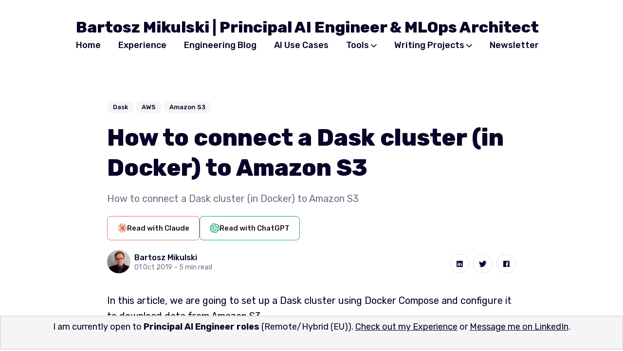

--- FILE ---
content_type: text/html
request_url: https://mikulskibartosz.name/how-to-connect-a-dask-cluster-to-amazon-s3
body_size: 18244
content:
<!DOCTYPE html>
<html lang="en">

<head>
  <meta charset="utf-8">
  <meta http-equiv="X-UA-Compatible" content="IE=edge">
  <meta name="viewport" content="width=device-width, initial-scale=1">

  <title>How to connect a Dask cluster (in Docker) to Amazon S3</title>
  <meta name='description' content='How to connect a Dask cluster (in Docker) to Amazon S3'>

  <link rel="canonical" href="https://mikulskibartosz.name/how-to-connect-a-dask-cluster-to-amazon-s3">
  <link rel="alternate" type="application/rss+xml" title="Bartosz Mikulski | Principal AI Engineer &amp; MLOps Architect" href="/feed.xml">

  <!-- Twitter Card -->
  <meta name="twitter:card" content="summary_large_image">
  <meta name="twitter:title" content="How to connect a Dask cluster (in Docker) to Amazon S3 – Bartosz Mikulski | Principal AI Engineer & MLOps Architect">
  <meta name="twitter:description" content="How to connect a Dask cluster (in Docker) to Amazon S3">
  <meta name="twitter:image:src" content="">
  <meta name="twitter:site" content="mikulskibartosz">
  <meta name="twitter:creator" content="mikulskibartosz">

  <!-- Facebook OpenGraph -->
  <meta property="og:title" content="How to connect a Dask cluster (in Docker) to Amazon S3 – Bartosz Mikulski | Principal AI Engineer & MLOps Architect">
  <meta property="og:description" content="How to connect a Dask cluster (in Docker) to Amazon S3">
  <meta property="og:image" content="">
  <meta property="og:type" content="article">
  <meta property="article:published_time" content="2019-10-01T00:00:00+00:00">

  <!-- Mastodon attribution-->
  <meta name="fediverse:creator" content="@mikulskibartosz@hachyderm.io">

  <!-- Fonts -->
  <link rel="preconnect" href="https://fonts.gstatic.com">

  <link rel="preload" href="https://fonts.googleapis.com/css2?family=Rubik:wght@400;500;700;800&display=swap" as="style">

  <link href="https://fonts.googleapis.com/css2?family=Rubik:wght@400;500;700;800&display=swap" rel="stylesheet">

  <!-- Ionicons -->
  <link rel="preload" href="https://unpkg.com/ionicons@4.5.0/dist/css/ionicons.min.css" as="style">

  <link href="https://unpkg.com/ionicons@4.5.0/dist/css/ionicons.min.css" rel="stylesheet">

  <script>
    
      document.documentElement.setAttribute("light", "");
      document.documentElement.classList.add('light-mode');
    
  </script>

  <style>
  
  /*!------------------------------------------------------------------
[MAIN STYLESHEET]
-------------------------------------------------------------------*/:root{--primary-color: #4d41e0;--white: #fff;--light-gray: #f5f5f5;--lighten-gray: #e7e7e7;--light-blue: #afB5bd;--blue-gray: #687385;--gray: #e0e0e0;--dark: #080227;--attention-color: #fc7272;--background-color: var(--white);--background-alt-color: var(--light-gray);--text-color: var(--dark);--text-alt-color: var(--blue-gray);--text-alt-color-2: var(--light-blue);--heading-font-color: var(--dark);--link-color: var(--dark);--link-color-hover: var(--dark);--button-color: var(--white);--button-background-color: var(--primary-color);--button-background-hover: #4035c8;--border-color: var(--gray);--border-alt-color: var(--lighten-gray);--th-color: var(--light-gray);--tr-color: var(--light-gray);--syntax-highlighting-background: #f3f3f3}:root[dark]{--primary-color: #2a757f;--white: #fff;--light-gray: #f0f0f0;--gray: #9e9e9e;--dark: #111016;--background-color: var(--dark);--background-alt-color: #1d1d23;--text-color: var(--gray);--text-alt-color: var(--gray);--text-alt-color-2: var(--gray);--heading-font-color: var(--light-gray);--link-color: var(--light-gray);--link-color-hover: var(--light-gray);--button-color: var(--white);--button-background-color: var(--primary-color);--button-background-hover: #1c5e67;--border-color: #252629;--border-alt-color: #080b12;--th-color: #18181d;--tr-color: #080b12;--syntax-highlighting-background: #080b12}.list-reset{list-style-type:none;margin:0;padding:0}.clearfix::after,.clearfix ::before{content:"";display:table;clear:both}.screen-reader-text{clip:rect(1px, 1px, 1px, 1px);height:1px;overflow:hidden;position:absolute !important;width:1px;word-wrap:normal !important}/*! normalize.css v8.0.0 | MIT License | github.com/necolas/normalize.css */html{line-height:1.15;-webkit-text-size-adjust:100%}body{margin:0}h1{font-size:2em;margin:.67em 0}hr{box-sizing:content-box;height:0;overflow:visible}pre{font-family:monospace,monospace;font-size:1em}a{background-color:rgba(0,0,0,0)}abbr[title]{border-bottom:none;text-decoration:underline;text-decoration:underline dotted}b,strong{font-weight:bolder}code,kbd,samp{font-family:monospace,monospace;font-size:1em}small{font-size:80%}sub,sup{font-size:75%;line-height:0;position:relative;vertical-align:baseline}sub{bottom:-0.25em}sup{top:-0.5em}img{border-style:none}button,input,optgroup,select,textarea{font-family:inherit;font-size:100%;line-height:1.15;margin:0}button,input{overflow:visible}button,select{text-transform:none}button,[type=button],[type=reset],[type=submit]{-webkit-appearance:button}button::-moz-focus-inner,[type=button]::-moz-focus-inner,[type=reset]::-moz-focus-inner,[type=submit]::-moz-focus-inner{border-style:none;padding:0}button:-moz-focusring,[type=button]:-moz-focusring,[type=reset]:-moz-focusring,[type=submit]:-moz-focusring{outline:1px dotted ButtonText}fieldset{padding:.35em .75em .625em}legend{box-sizing:border-box;color:inherit;display:table;max-width:100%;padding:0;white-space:normal}progress{vertical-align:baseline}textarea{overflow:auto}[type=checkbox],[type=radio]{box-sizing:border-box;padding:0}[type=number]::-webkit-inner-spin-button,[type=number]::-webkit-outer-spin-button{height:auto}[type=search]{-webkit-appearance:textfield;outline-offset:-2px}[type=search]::-webkit-search-decoration{-webkit-appearance:none}::-webkit-file-upload-button{-webkit-appearance:button;font:inherit}details{display:block}summary{display:list-item}template{display:none}[hidden]{display:none}body,h1,h2,h3,h4,h5,h6,p,blockquote,pre,dl,dd,ol,ul,fieldset,legend,figure,hr{margin:0;padding:0}li>ul,li>ol{margin-bottom:0}table{border-collapse:collapse;border-spacing:0}h1,h2,h3,h4,h5,h6,ul,ol,dl,blockquote,p,address,hr,table,fieldset,figure,pre{margin-bottom:32px}ul,ol,dd{margin-left:16px;padding-left:4px}ul li,ol li{margin-bottom:10px}.highlight{margin-bottom:32px;background:var(--syntax-highlighting-background)}.highlighter-rouge .highlight{background:var(--syntax-highlighting-background)}.highlight .c{color:#998;font-style:italic}.highlight .err{color:#a61717;background-color:#e3d2d2}.highlight .k{font-weight:bold}.highlight .o{font-weight:bold}.highlight .cm{color:#998;font-style:italic}.highlight .cp{color:#999;font-weight:bold}.highlight .c1{color:#998;font-style:italic}.highlight .cs{color:#999;font-weight:bold;font-style:italic}.highlight .gd{color:#000;background-color:#fdd}.highlight .gd .x{color:#000;background-color:#faa}.highlight .ge{font-style:italic}.highlight .gr{color:#a00}.highlight .gh{color:#999}.highlight .gi{color:#000;background-color:#dfd}.highlight .gi .x{color:#000;background-color:#afa}.highlight .go{color:#888}.highlight .gp{color:#555}.highlight .gs{font-weight:bold}.highlight .gu{color:#aaa}.highlight .gt{color:#a00}.highlight .kc{font-weight:bold}.highlight .kd{font-weight:bold}.highlight .kp{font-weight:bold}.highlight .kr{font-weight:bold}.highlight .kt{color:#5d76bf;font-weight:bold}.highlight .m{color:#099}.highlight .s{color:#ec2355}.highlight .na{color:teal}.highlight .nb{color:#0086b3}.highlight .nc{color:#5d76bf;font-weight:bold}.highlight .no{color:teal}.highlight .ni{color:purple}.highlight .ne{color:#900;font-weight:bold}.highlight .nf{color:#900;font-weight:bold}.highlight .nn{color:#555}.highlight .nt{color:#4d65dc}.highlight .nv{color:teal}.highlight .ow{font-weight:bold}.highlight .w{color:#bbb}.highlight .mf{color:#099}.highlight .mh{color:#099}.highlight .mi{color:#099}.highlight .mo{color:#099}.highlight .sb{color:#ec2355}.highlight .sc{color:#ec2355}.highlight .sd{color:#ec2355}.highlight .s2{color:#ec2355}.highlight .se{color:#ec2355}.highlight .sh{color:#ec2355}.highlight .si{color:#ec2355}.highlight .sx{color:#ec2355}.highlight .sr{color:#009926}.highlight .s1{color:#ec2355}.highlight .ss{color:#990073}.highlight .bp{color:#999}.highlight .vc{color:teal}.highlight .vg{color:teal}.highlight .vi{color:teal}.highlight .il{color:#099}.container{max-width:1300px;padding-left:16px;padding-right:16px}.container-big{max-width:100%;padding-left:calc(16px * 2.5);padding-right:calc(16px * 2.5)}.container,.container-big{margin:0 auto}@media only screen and (max-width: 1400px){.container,.container-big{max-width:1000px;padding-left:16px;padding-right:16px}}@media only screen and (max-width: 1024px){.container,.container-big{max-width:740px}}@media only screen and (max-width: 768px){.container,.container-big{max-width:560px}}@media only screen and (max-width: 576px){.container,.container-big{max-width:480px;padding-left:calc(16px + 4px);padding-right:calc(16px + 4px)}}.row{display:flex;flex-wrap:wrap;flex:0 1 auto;flex-direction:row;box-sizing:border-box;margin-left:-16px;margin-right:-16px}.col{padding-left:16px;padding-right:16px}[class^=col-]{flex:auto}.col-0{width:calc( 0 / 12 * 100% )}.col-1{width:calc( 1 / 12 * 100% )}.col-2{width:calc( 2 / 12 * 100% )}.col-3{width:calc( 3 / 12 * 100% )}.col-4{width:calc( 4 / 12 * 100% )}.col-5{width:calc( 5 / 12 * 100% )}.col-6{width:calc( 6 / 12 * 100% )}.col-7{width:calc( 7 / 12 * 100% )}.col-8{width:calc( 8 / 12 * 100% )}.col-9{width:calc( 9 / 12 * 100% )}.col-10{width:calc( 10 / 12 * 100% )}.col-11{width:calc( 11 / 12 * 100% )}.col-12{width:calc( 12 / 12 * 100% )}.push-0{margin-left:calc( 0 / 12 * 100% )}.push-1{margin-left:calc( 1 / 12 * 100% )}.push-2{margin-left:calc( 2 / 12 * 100% )}.push-3{margin-left:calc( 3 / 12 * 100% )}.push-4{margin-left:calc( 4 / 12 * 100% )}.push-5{margin-left:calc( 5 / 12 * 100% )}.push-6{margin-left:calc( 6 / 12 * 100% )}.push-7{margin-left:calc( 7 / 12 * 100% )}.push-8{margin-left:calc( 8 / 12 * 100% )}.push-9{margin-left:calc( 9 / 12 * 100% )}.push-10{margin-left:calc( 10 / 12 * 100% )}.push-11{margin-left:calc( 11 / 12 * 100% )}.push-12{margin-left:calc( 12 / 12 * 100% )}.pull-0{margin-right:calc( 0 / 12 * 100% )}.pull-1{margin-right:calc( 1 / 12 * 100% )}.pull-2{margin-right:calc( 2 / 12 * 100% )}.pull-3{margin-right:calc( 3 / 12 * 100% )}.pull-4{margin-right:calc( 4 / 12 * 100% )}.pull-5{margin-right:calc( 5 / 12 * 100% )}.pull-6{margin-right:calc( 6 / 12 * 100% )}.pull-7{margin-right:calc( 7 / 12 * 100% )}.pull-8{margin-right:calc( 8 / 12 * 100% )}.pull-9{margin-right:calc( 9 / 12 * 100% )}.pull-10{margin-right:calc( 10 / 12 * 100% )}.pull-11{margin-right:calc( 11 / 12 * 100% )}.pull-12{margin-right:calc( 12 / 12 * 100% )}@media(max-width: 1024px){.col-d-0{width:calc( 0 / 12 * 100% )}.col-d-1{width:calc( 1 / 12 * 100% )}.col-d-2{width:calc( 2 / 12 * 100% )}.col-d-3{width:calc( 3 / 12 * 100% )}.col-d-4{width:calc( 4 / 12 * 100% )}.col-d-5{width:calc( 5 / 12 * 100% )}.col-d-6{width:calc( 6 / 12 * 100% )}.col-d-7{width:calc( 7 / 12 * 100% )}.col-d-8{width:calc( 8 / 12 * 100% )}.col-d-9{width:calc( 9 / 12 * 100% )}.col-d-10{width:calc( 10 / 12 * 100% )}.col-d-11{width:calc( 11 / 12 * 100% )}.col-d-12{width:calc( 12 / 12 * 100% )}.push-d-0{margin-left:calc( 0 / 12 * 100% )}.push-d-1{margin-left:calc( 1 / 12 * 100% )}.push-d-2{margin-left:calc( 2 / 12 * 100% )}.push-d-3{margin-left:calc( 3 / 12 * 100% )}.push-d-4{margin-left:calc( 4 / 12 * 100% )}.push-d-5{margin-left:calc( 5 / 12 * 100% )}.push-d-6{margin-left:calc( 6 / 12 * 100% )}.push-d-7{margin-left:calc( 7 / 12 * 100% )}.push-d-8{margin-left:calc( 8 / 12 * 100% )}.push-d-9{margin-left:calc( 9 / 12 * 100% )}.push-d-10{margin-left:calc( 10 / 12 * 100% )}.push-d-11{margin-left:calc( 11 / 12 * 100% )}.push-d-12{margin-left:calc( 12 / 12 * 100% )}.pull-d-0{margin-right:calc( 0 / 12 * 100% )}.pull-d-1{margin-right:calc( 1 / 12 * 100% )}.pull-d-2{margin-right:calc( 2 / 12 * 100% )}.pull-d-3{margin-right:calc( 3 / 12 * 100% )}.pull-d-4{margin-right:calc( 4 / 12 * 100% )}.pull-d-5{margin-right:calc( 5 / 12 * 100% )}.pull-d-6{margin-right:calc( 6 / 12 * 100% )}.pull-d-7{margin-right:calc( 7 / 12 * 100% )}.pull-d-8{margin-right:calc( 8 / 12 * 100% )}.pull-d-9{margin-right:calc( 9 / 12 * 100% )}.pull-d-10{margin-right:calc( 10 / 12 * 100% )}.pull-d-11{margin-right:calc( 11 / 12 * 100% )}.pull-d-12{margin-right:calc( 12 / 12 * 100% )}}@media(max-width: 768px){.col-t-0{width:calc( 0 / 12 * 100% )}.col-t-1{width:calc( 1 / 12 * 100% )}.col-t-2{width:calc( 2 / 12 * 100% )}.col-t-3{width:calc( 3 / 12 * 100% )}.col-t-4{width:calc( 4 / 12 * 100% )}.col-t-5{width:calc( 5 / 12 * 100% )}.col-t-6{width:calc( 6 / 12 * 100% )}.col-t-7{width:calc( 7 / 12 * 100% )}.col-t-8{width:calc( 8 / 12 * 100% )}.col-t-9{width:calc( 9 / 12 * 100% )}.col-t-10{width:calc( 10 / 12 * 100% )}.col-t-11{width:calc( 11 / 12 * 100% )}.col-t-12{width:calc( 12 / 12 * 100% )}.push-t-0{margin-left:calc( 0 / 12 * 100% )}.push-t-1{margin-left:calc( 1 / 12 * 100% )}.push-t-2{margin-left:calc( 2 / 12 * 100% )}.push-t-3{margin-left:calc( 3 / 12 * 100% )}.push-t-4{margin-left:calc( 4 / 12 * 100% )}.push-t-5{margin-left:calc( 5 / 12 * 100% )}.push-t-6{margin-left:calc( 6 / 12 * 100% )}.push-t-7{margin-left:calc( 7 / 12 * 100% )}.push-t-8{margin-left:calc( 8 / 12 * 100% )}.push-t-9{margin-left:calc( 9 / 12 * 100% )}.push-t-10{margin-left:calc( 10 / 12 * 100% )}.push-t-11{margin-left:calc( 11 / 12 * 100% )}.push-t-12{margin-left:calc( 12 / 12 * 100% )}.pull-t-0{margin-right:calc( 0 / 12 * 100% )}.pull-t-1{margin-right:calc( 1 / 12 * 100% )}.pull-t-2{margin-right:calc( 2 / 12 * 100% )}.pull-t-3{margin-right:calc( 3 / 12 * 100% )}.pull-t-4{margin-right:calc( 4 / 12 * 100% )}.pull-t-5{margin-right:calc( 5 / 12 * 100% )}.pull-t-6{margin-right:calc( 6 / 12 * 100% )}.pull-t-7{margin-right:calc( 7 / 12 * 100% )}.pull-t-8{margin-right:calc( 8 / 12 * 100% )}.pull-t-9{margin-right:calc( 9 / 12 * 100% )}.pull-t-10{margin-right:calc( 10 / 12 * 100% )}.pull-t-11{margin-right:calc( 11 / 12 * 100% )}.pull-t-12{margin-right:calc( 12 / 12 * 100% )}}@media(max-width: 576px){.col-m-0{width:calc( 0 / 12 * 100% )}.col-m-1{width:calc( 1 / 12 * 100% )}.col-m-2{width:calc( 2 / 12 * 100% )}.col-m-3{width:calc( 3 / 12 * 100% )}.col-m-4{width:calc( 4 / 12 * 100% )}.col-m-5{width:calc( 5 / 12 * 100% )}.col-m-6{width:calc( 6 / 12 * 100% )}.col-m-7{width:calc( 7 / 12 * 100% )}.col-m-8{width:calc( 8 / 12 * 100% )}.col-m-9{width:calc( 9 / 12 * 100% )}.col-m-10{width:calc( 10 / 12 * 100% )}.col-m-11{width:calc( 11 / 12 * 100% )}.col-m-12{width:calc( 12 / 12 * 100% )}.push-m-0{margin-left:calc( 0 / 12 * 100% )}.push-m-1{margin-left:calc( 1 / 12 * 100% )}.push-m-2{margin-left:calc( 2 / 12 * 100% )}.push-m-3{margin-left:calc( 3 / 12 * 100% )}.push-m-4{margin-left:calc( 4 / 12 * 100% )}.push-m-5{margin-left:calc( 5 / 12 * 100% )}.push-m-6{margin-left:calc( 6 / 12 * 100% )}.push-m-7{margin-left:calc( 7 / 12 * 100% )}.push-m-8{margin-left:calc( 8 / 12 * 100% )}.push-m-9{margin-left:calc( 9 / 12 * 100% )}.push-m-10{margin-left:calc( 10 / 12 * 100% )}.push-m-11{margin-left:calc( 11 / 12 * 100% )}.push-m-12{margin-left:calc( 12 / 12 * 100% )}.pull-m-0{margin-right:calc( 0 / 12 * 100% )}.pull-m-1{margin-right:calc( 1 / 12 * 100% )}.pull-m-2{margin-right:calc( 2 / 12 * 100% )}.pull-m-3{margin-right:calc( 3 / 12 * 100% )}.pull-m-4{margin-right:calc( 4 / 12 * 100% )}.pull-m-5{margin-right:calc( 5 / 12 * 100% )}.pull-m-6{margin-right:calc( 6 / 12 * 100% )}.pull-m-7{margin-right:calc( 7 / 12 * 100% )}.pull-m-8{margin-right:calc( 8 / 12 * 100% )}.pull-m-9{margin-right:calc( 9 / 12 * 100% )}.pull-m-10{margin-right:calc( 10 / 12 * 100% )}.pull-m-11{margin-right:calc( 11 / 12 * 100% )}.pull-m-12{margin-right:calc( 12 / 12 * 100% )}}@media(max-width: 1024px){.col-d-0{width:calc( 0 / 12 * 100% )}.col-d-1{width:calc( 1 / 12 * 100% )}.col-d-2{width:calc( 2 / 12 * 100% )}.col-d-3{width:calc( 3 / 12 * 100% )}.col-d-4{width:calc( 4 / 12 * 100% )}.col-d-5{width:calc( 5 / 12 * 100% )}.col-d-6{width:calc( 6 / 12 * 100% )}.col-d-7{width:calc( 7 / 12 * 100% )}.col-d-8{width:calc( 8 / 12 * 100% )}.col-d-9{width:calc( 9 / 12 * 100% )}.col-d-10{width:calc( 10 / 12 * 100% )}.col-d-11{width:calc( 11 / 12 * 100% )}.col-d-12{width:calc( 12 / 12 * 100% )}.push-d-0{margin-left:calc( 0 / 12 * 100% )}.push-d-1{margin-left:calc( 1 / 12 * 100% )}.push-d-2{margin-left:calc( 2 / 12 * 100% )}.push-d-3{margin-left:calc( 3 / 12 * 100% )}.push-d-4{margin-left:calc( 4 / 12 * 100% )}.push-d-5{margin-left:calc( 5 / 12 * 100% )}.push-d-6{margin-left:calc( 6 / 12 * 100% )}.push-d-7{margin-left:calc( 7 / 12 * 100% )}.push-d-8{margin-left:calc( 8 / 12 * 100% )}.push-d-9{margin-left:calc( 9 / 12 * 100% )}.push-d-10{margin-left:calc( 10 / 12 * 100% )}.push-d-11{margin-left:calc( 11 / 12 * 100% )}.push-d-12{margin-left:calc( 12 / 12 * 100% )}.pull-d-0{margin-right:calc( 0 / 12 * 100% )}.pull-d-1{margin-right:calc( 1 / 12 * 100% )}.pull-d-2{margin-right:calc( 2 / 12 * 100% )}.pull-d-3{margin-right:calc( 3 / 12 * 100% )}.pull-d-4{margin-right:calc( 4 / 12 * 100% )}.pull-d-5{margin-right:calc( 5 / 12 * 100% )}.pull-d-6{margin-right:calc( 6 / 12 * 100% )}.pull-d-7{margin-right:calc( 7 / 12 * 100% )}.pull-d-8{margin-right:calc( 8 / 12 * 100% )}.pull-d-9{margin-right:calc( 9 / 12 * 100% )}.pull-d-10{margin-right:calc( 10 / 12 * 100% )}.pull-d-11{margin-right:calc( 11 / 12 * 100% )}.pull-d-12{margin-right:calc( 12 / 12 * 100% )}}@media(max-width: 768px){.col-t-0{width:calc( 0 / 12 * 100% )}.col-t-1{width:calc( 1 / 12 * 100% )}.col-t-2{width:calc( 2 / 12 * 100% )}.col-t-3{width:calc( 3 / 12 * 100% )}.col-t-4{width:calc( 4 / 12 * 100% )}.col-t-5{width:calc( 5 / 12 * 100% )}.col-t-6{width:calc( 6 / 12 * 100% )}.col-t-7{width:calc( 7 / 12 * 100% )}.col-t-8{width:calc( 8 / 12 * 100% )}.col-t-9{width:calc( 9 / 12 * 100% )}.col-t-10{width:calc( 10 / 12 * 100% )}.col-t-11{width:calc( 11 / 12 * 100% )}.col-t-12{width:calc( 12 / 12 * 100% )}.push-t-0{margin-left:calc( 0 / 12 * 100% )}.push-t-1{margin-left:calc( 1 / 12 * 100% )}.push-t-2{margin-left:calc( 2 / 12 * 100% )}.push-t-3{margin-left:calc( 3 / 12 * 100% )}.push-t-4{margin-left:calc( 4 / 12 * 100% )}.push-t-5{margin-left:calc( 5 / 12 * 100% )}.push-t-6{margin-left:calc( 6 / 12 * 100% )}.push-t-7{margin-left:calc( 7 / 12 * 100% )}.push-t-8{margin-left:calc( 8 / 12 * 100% )}.push-t-9{margin-left:calc( 9 / 12 * 100% )}.push-t-10{margin-left:calc( 10 / 12 * 100% )}.push-t-11{margin-left:calc( 11 / 12 * 100% )}.push-t-12{margin-left:calc( 12 / 12 * 100% )}.pull-t-0{margin-right:calc( 0 / 12 * 100% )}.pull-t-1{margin-right:calc( 1 / 12 * 100% )}.pull-t-2{margin-right:calc( 2 / 12 * 100% )}.pull-t-3{margin-right:calc( 3 / 12 * 100% )}.pull-t-4{margin-right:calc( 4 / 12 * 100% )}.pull-t-5{margin-right:calc( 5 / 12 * 100% )}.pull-t-6{margin-right:calc( 6 / 12 * 100% )}.pull-t-7{margin-right:calc( 7 / 12 * 100% )}.pull-t-8{margin-right:calc( 8 / 12 * 100% )}.pull-t-9{margin-right:calc( 9 / 12 * 100% )}.pull-t-10{margin-right:calc( 10 / 12 * 100% )}.pull-t-11{margin-right:calc( 11 / 12 * 100% )}.pull-t-12{margin-right:calc( 12 / 12 * 100% )}}@media(max-width: 576px){.col-m-0{width:calc( 0 / 12 * 100% )}.col-m-1{width:calc( 1 / 12 * 100% )}.col-m-2{width:calc( 2 / 12 * 100% )}.col-m-3{width:calc( 3 / 12 * 100% )}.col-m-4{width:calc( 4 / 12 * 100% )}.col-m-5{width:calc( 5 / 12 * 100% )}.col-m-6{width:calc( 6 / 12 * 100% )}.col-m-7{width:calc( 7 / 12 * 100% )}.col-m-8{width:calc( 8 / 12 * 100% )}.col-m-9{width:calc( 9 / 12 * 100% )}.col-m-10{width:calc( 10 / 12 * 100% )}.col-m-11{width:calc( 11 / 12 * 100% )}.col-m-12{width:calc( 12 / 12 * 100% )}.push-m-0{margin-left:calc( 0 / 12 * 100% )}.push-m-1{margin-left:calc( 1 / 12 * 100% )}.push-m-2{margin-left:calc( 2 / 12 * 100% )}.push-m-3{margin-left:calc( 3 / 12 * 100% )}.push-m-4{margin-left:calc( 4 / 12 * 100% )}.push-m-5{margin-left:calc( 5 / 12 * 100% )}.push-m-6{margin-left:calc( 6 / 12 * 100% )}.push-m-7{margin-left:calc( 7 / 12 * 100% )}.push-m-8{margin-left:calc( 8 / 12 * 100% )}.push-m-9{margin-left:calc( 9 / 12 * 100% )}.push-m-10{margin-left:calc( 10 / 12 * 100% )}.push-m-11{margin-left:calc( 11 / 12 * 100% )}.push-m-12{margin-left:calc( 12 / 12 * 100% )}.pull-m-0{margin-right:calc( 0 / 12 * 100% )}.pull-m-1{margin-right:calc( 1 / 12 * 100% )}.pull-m-2{margin-right:calc( 2 / 12 * 100% )}.pull-m-3{margin-right:calc( 3 / 12 * 100% )}.pull-m-4{margin-right:calc( 4 / 12 * 100% )}.pull-m-5{margin-right:calc( 5 / 12 * 100% )}.pull-m-6{margin-right:calc( 6 / 12 * 100% )}.pull-m-7{margin-right:calc( 7 / 12 * 100% )}.pull-m-8{margin-right:calc( 8 / 12 * 100% )}.pull-m-9{margin-right:calc( 9 / 12 * 100% )}.pull-m-10{margin-right:calc( 10 / 12 * 100% )}.pull-m-11{margin-right:calc( 11 / 12 * 100% )}.pull-m-12{margin-right:calc( 12 / 12 * 100% )}}@media(max-width: 1024px){.col-d-0{width:calc( 0 / 12 * 100% )}.col-d-1{width:calc( 1 / 12 * 100% )}.col-d-2{width:calc( 2 / 12 * 100% )}.col-d-3{width:calc( 3 / 12 * 100% )}.col-d-4{width:calc( 4 / 12 * 100% )}.col-d-5{width:calc( 5 / 12 * 100% )}.col-d-6{width:calc( 6 / 12 * 100% )}.col-d-7{width:calc( 7 / 12 * 100% )}.col-d-8{width:calc( 8 / 12 * 100% )}.col-d-9{width:calc( 9 / 12 * 100% )}.col-d-10{width:calc( 10 / 12 * 100% )}.col-d-11{width:calc( 11 / 12 * 100% )}.col-d-12{width:calc( 12 / 12 * 100% )}.push-d-0{margin-left:calc( 0 / 12 * 100% )}.push-d-1{margin-left:calc( 1 / 12 * 100% )}.push-d-2{margin-left:calc( 2 / 12 * 100% )}.push-d-3{margin-left:calc( 3 / 12 * 100% )}.push-d-4{margin-left:calc( 4 / 12 * 100% )}.push-d-5{margin-left:calc( 5 / 12 * 100% )}.push-d-6{margin-left:calc( 6 / 12 * 100% )}.push-d-7{margin-left:calc( 7 / 12 * 100% )}.push-d-8{margin-left:calc( 8 / 12 * 100% )}.push-d-9{margin-left:calc( 9 / 12 * 100% )}.push-d-10{margin-left:calc( 10 / 12 * 100% )}.push-d-11{margin-left:calc( 11 / 12 * 100% )}.push-d-12{margin-left:calc( 12 / 12 * 100% )}.pull-d-0{margin-right:calc( 0 / 12 * 100% )}.pull-d-1{margin-right:calc( 1 / 12 * 100% )}.pull-d-2{margin-right:calc( 2 / 12 * 100% )}.pull-d-3{margin-right:calc( 3 / 12 * 100% )}.pull-d-4{margin-right:calc( 4 / 12 * 100% )}.pull-d-5{margin-right:calc( 5 / 12 * 100% )}.pull-d-6{margin-right:calc( 6 / 12 * 100% )}.pull-d-7{margin-right:calc( 7 / 12 * 100% )}.pull-d-8{margin-right:calc( 8 / 12 * 100% )}.pull-d-9{margin-right:calc( 9 / 12 * 100% )}.pull-d-10{margin-right:calc( 10 / 12 * 100% )}.pull-d-11{margin-right:calc( 11 / 12 * 100% )}.pull-d-12{margin-right:calc( 12 / 12 * 100% )}}@media(max-width: 768px){.col-t-0{width:calc( 0 / 12 * 100% )}.col-t-1{width:calc( 1 / 12 * 100% )}.col-t-2{width:calc( 2 / 12 * 100% )}.col-t-3{width:calc( 3 / 12 * 100% )}.col-t-4{width:calc( 4 / 12 * 100% )}.col-t-5{width:calc( 5 / 12 * 100% )}.col-t-6{width:calc( 6 / 12 * 100% )}.col-t-7{width:calc( 7 / 12 * 100% )}.col-t-8{width:calc( 8 / 12 * 100% )}.col-t-9{width:calc( 9 / 12 * 100% )}.col-t-10{width:calc( 10 / 12 * 100% )}.col-t-11{width:calc( 11 / 12 * 100% )}.col-t-12{width:calc( 12 / 12 * 100% )}.push-t-0{margin-left:calc( 0 / 12 * 100% )}.push-t-1{margin-left:calc( 1 / 12 * 100% )}.push-t-2{margin-left:calc( 2 / 12 * 100% )}.push-t-3{margin-left:calc( 3 / 12 * 100% )}.push-t-4{margin-left:calc( 4 / 12 * 100% )}.push-t-5{margin-left:calc( 5 / 12 * 100% )}.push-t-6{margin-left:calc( 6 / 12 * 100% )}.push-t-7{margin-left:calc( 7 / 12 * 100% )}.push-t-8{margin-left:calc( 8 / 12 * 100% )}.push-t-9{margin-left:calc( 9 / 12 * 100% )}.push-t-10{margin-left:calc( 10 / 12 * 100% )}.push-t-11{margin-left:calc( 11 / 12 * 100% )}.push-t-12{margin-left:calc( 12 / 12 * 100% )}.pull-t-0{margin-right:calc( 0 / 12 * 100% )}.pull-t-1{margin-right:calc( 1 / 12 * 100% )}.pull-t-2{margin-right:calc( 2 / 12 * 100% )}.pull-t-3{margin-right:calc( 3 / 12 * 100% )}.pull-t-4{margin-right:calc( 4 / 12 * 100% )}.pull-t-5{margin-right:calc( 5 / 12 * 100% )}.pull-t-6{margin-right:calc( 6 / 12 * 100% )}.pull-t-7{margin-right:calc( 7 / 12 * 100% )}.pull-t-8{margin-right:calc( 8 / 12 * 100% )}.pull-t-9{margin-right:calc( 9 / 12 * 100% )}.pull-t-10{margin-right:calc( 10 / 12 * 100% )}.pull-t-11{margin-right:calc( 11 / 12 * 100% )}.pull-t-12{margin-right:calc( 12 / 12 * 100% )}}@media(max-width: 576px){.col-m-0{width:calc( 0 / 12 * 100% )}.col-m-1{width:calc( 1 / 12 * 100% )}.col-m-2{width:calc( 2 / 12 * 100% )}.col-m-3{width:calc( 3 / 12 * 100% )}.col-m-4{width:calc( 4 / 12 * 100% )}.col-m-5{width:calc( 5 / 12 * 100% )}.col-m-6{width:calc( 6 / 12 * 100% )}.col-m-7{width:calc( 7 / 12 * 100% )}.col-m-8{width:calc( 8 / 12 * 100% )}.col-m-9{width:calc( 9 / 12 * 100% )}.col-m-10{width:calc( 10 / 12 * 100% )}.col-m-11{width:calc( 11 / 12 * 100% )}.col-m-12{width:calc( 12 / 12 * 100% )}.push-m-0{margin-left:calc( 0 / 12 * 100% )}.push-m-1{margin-left:calc( 1 / 12 * 100% )}.push-m-2{margin-left:calc( 2 / 12 * 100% )}.push-m-3{margin-left:calc( 3 / 12 * 100% )}.push-m-4{margin-left:calc( 4 / 12 * 100% )}.push-m-5{margin-left:calc( 5 / 12 * 100% )}.push-m-6{margin-left:calc( 6 / 12 * 100% )}.push-m-7{margin-left:calc( 7 / 12 * 100% )}.push-m-8{margin-left:calc( 8 / 12 * 100% )}.push-m-9{margin-left:calc( 9 / 12 * 100% )}.push-m-10{margin-left:calc( 10 / 12 * 100% )}.push-m-11{margin-left:calc( 11 / 12 * 100% )}.push-m-12{margin-left:calc( 12 / 12 * 100% )}.pull-m-0{margin-right:calc( 0 / 12 * 100% )}.pull-m-1{margin-right:calc( 1 / 12 * 100% )}.pull-m-2{margin-right:calc( 2 / 12 * 100% )}.pull-m-3{margin-right:calc( 3 / 12 * 100% )}.pull-m-4{margin-right:calc( 4 / 12 * 100% )}.pull-m-5{margin-right:calc( 5 / 12 * 100% )}.pull-m-6{margin-right:calc( 6 / 12 * 100% )}.pull-m-7{margin-right:calc( 7 / 12 * 100% )}.pull-m-8{margin-right:calc( 8 / 12 * 100% )}.pull-m-9{margin-right:calc( 9 / 12 * 100% )}.pull-m-10{margin-right:calc( 10 / 12 * 100% )}.pull-m-11{margin-right:calc( 11 / 12 * 100% )}.pull-m-12{margin-right:calc( 12 / 12 * 100% )}}.animate{animation:animateElement cubic-bezier(0.3, 0.45, 0.45, 0.95) .75s;animation-duration:.5s;animation-iteration-count:1;transition:transform .15s}@keyframes animateElement{0%{transform:translate(0px, 50px)}100%{transform:translate(0px, 0px)}}*,*::after,*::before{box-sizing:border-box}body{font-family:"Rubik",Helvetica Neue,Helvetica,Arial,sans-serif;font-size:20px;line-height:1.6;overflow-x:hidden;color:var(--text-color);background-color:var(--background-color);-webkit-font-smoothing:antialiased;-moz-osx-font-smoothing:grayscale}body.disable-animation *,body.disable-animation *::after,body.disable-animation *::before{transition:none !important}@media(max-width: 1024px){body{font-size:18px}}@media(max-width: 576px){body{font-size:16px}}*::selection{color:var(--background-color);background-color:var(--primary-color)}h1,h2,h3,h4,h5,h6{font-family:"Rubik",Helvetica Neue,Helvetica,Arial,sans-serif;font-weight:800;line-height:1.3;letter-spacing:normal;color:var(--heading-font-color)}h1{font-size:36px}h2{font-size:28px}h3{font-size:24px}h4{font-size:20px}h5{font-size:18px}h6{font-size:16px}blockquote{position:relative;padding:40px;margin:48px 0 40px;font-family:"Rubik",Helvetica Neue,Helvetica,Arial,sans-serif;font-size:24px;color:var(--heading-font-color)}blockquote::before{content:"";position:absolute;top:0;left:0;width:100%;height:100%;opacity:.08;border-radius:16px;background-color:var(--primary-color)}blockquote::after{content:"“";position:absolute;top:32px;left:40px;z-index:-1;font-family:"Rubik",Helvetica Neue,Helvetica,Arial,sans-serif;font-size:5em;line-height:0;color:var(--primary-color)}blockquote p{position:relative;margin-bottom:0}blockquote cite{display:inline-block;margin-top:18px;font-family:"Rubik",Helvetica Neue,Helvetica,Arial,sans-serif;font-size:15px;font-weight:500;font-style:normal;color:var(--heading-font-color)}@media(max-width: 576px){blockquote{padding:32px;margin:40px 0;font-size:21px}blockquote::after{left:32px}}pre{overflow:auto;padding:15px;margin-bottom:0;font-size:14px;white-space:pre-wrap;word-wrap:break-word;word-break:normal;color:var(--heading-font-color)}img,.lightense-wrap{max-width:100%;height:auto;vertical-align:middle}img+em,.lightense-wrap+em,.gallery+em{display:block;max-width:840px;margin:20px auto 0;font-size:12px;line-height:100%;font-style:normal;font-weight:normal;color:var(--text-alt-color)}img+em a,.lightense-wrap+em a,.gallery+em a{border-bottom:1px solid var(--border-color);transition:all .2s}img+em a:hover,.lightense-wrap+em a:hover,.gallery+em a:hover{color:var(--link-color);border-color:var(--primary-color)}@media(max-width: 576px){img+em,.lightense-wrap+em,.gallery+em{margin-top:16px}}a{text-decoration:none;color:var(--link-color);transition:all .2s}a:hover{color:var(--link-color-hover)}hr{width:100%;height:1px;margin:60px 0;border:0;background:var(--background-alt-color)}.table-container{display:block;max-width:100%;overflow-x:auto}table{font-size:12px;color:var(--dark);width:100%;border-width:1px;border-color:var(--background-alt-color);border-collapse:collapse;color:var(--heading-font-color)}table th{padding:10px;font-size:16px;text-align:left;border:1px solid var(--th-color);color:var(--heading-font-color);font-weight:700;background-color:var(--th-color)}table tr{background-color:var(--tr-color);transition:all .3s ease}table tr:nth-child(even){background-color:rgba(0,0,0,0)}table td{padding:10px;font-size:14px;border:1px solid var(--background-alt-color)}.lazy{opacity:0;transition:opacity .3s ease-in-out}.lazy.loaded{opacity:1}.lightense-backdrop{background-color:var(--background-color) !important}.show-desktop{display:block}.show-mobile{display:none}@media(max-width: 768px){.show-desktop{display:none !important}.show-mobile{display:block !important}}.header{margin-bottom:20px}.header .header__inner{position:relative;display:flex;justify-content:space-between;align-items:center;flex-wrap:wrap;padding:40px 16px}@media(max-width: 576px){.header .header__inner{padding:32px 16px}}.logo__link{font-family:"Rubik",Helvetica Neue,Helvetica,Arial,sans-serif;font-size:32px;line-height:1;font-weight:800;transition:color .25s ease}.logo__image{max-height:50px}@media(max-width: 1024px){.main-nav{position:absolute;top:88px;right:16px;z-index:-1;display:block;min-width:160px;padding:20px 24px;border-radius:8px;border-top:3px solid var(--primary-color);transform:translate3d(0, 10px, 0);opacity:0;visibility:hidden;background-color:var(--background-color);box-shadow:0 15px 40px 5px rgba(20,20,20,.07);transition:all .25s ease}.main-nav.is-visible{z-index:100;opacity:1;visibility:visible;transform:translate3d(0, 0, 0)}.main-nav .nav__list{flex-direction:column;width:100%}.main-nav .nav__list .nav__item{display:block;width:100%;margin:0}.main-nav .nav__list .nav__item.dropdown .dropdown-toggle{display:none}.main-nav .nav__list .nav__item .dropdown-menu{position:relative;left:0;padding:0;opacity:1;visibility:visible;transform:scale(1);min-width:auto;border:none;box-shadow:none}.main-nav .nav__list .nav__item .dropdown-menu .nav__link{display:block;padding:10px 0;font-size:18px}.main-nav .nav__list .nav__item .dropdown-menu .nav__link:hover{color:var(--primary-color)}.main-nav .nav__list .nav__item .dropdown-menu .nav__link.active-link{color:var(--primary-color)}.main-nav .nav__list .nav__item .nav__link{display:block;padding:10px 0;margin-bottom:0;font-size:18px;text-align:right;transition:color .25s ease}.main-nav .nav__list .nav__item .nav__link::before{content:none}.main-nav .nav__list .nav__item .nav__link.active-link{color:var(--primary-color)}.main-nav .nav__list .nav__item .nav__link:hover{color:var(--primary-color)}.main-nav .nav__list .nav__item .nav__link .arrow-down{display:none}}.main-nav__box{display:flex;align-items:center}.nav__list{display:flex;align-items:center}.nav__list .nav__item{display:inline-block;margin-right:36px;margin-bottom:0}.nav__list .nav__item:last-child{margin-right:0}.nav__list .nav__item .nav__link{position:relative;padding:12px 0;font-family:"Rubik",Helvetica Neue,Helvetica,Arial,sans-serif;font-size:18px;line-height:1;font-weight:500;transition:color .2s ease}.nav__list .nav__item .nav__link::before{content:"";position:absolute;display:block;width:6px;right:0;top:8px;transform:translateX(100%);height:6px;opacity:0;visibility:hidden;transition:all .2s;border-radius:50%;background-color:var(--text-alt-color-2)}.nav__list .nav__item .nav__link:hover::before{opacity:1;visibility:visible}.nav__list .nav__item .nav__link.active-link::before{opacity:1;visibility:visible;background-color:var(--primary-color)}.nav__list .nav__item.dropdown{position:relative}.nav__list .nav__item.dropdown:hover .dropdown-menu{opacity:1;visibility:visible;transform:translate3d(0, 0, 0)}.nav__list .nav__item.dropdown .arrow-down{vertical-align:middle}.nav__list .nav__item.dropdown .dropdown-toggle{color:var(--link-color);cursor:pointer}.nav__list .nav__item.dropdown .dropdown-toggle::before{content:none}.nav__list .dropdown-menu{position:absolute;top:calc(100% + 6px);left:-32px;transform:translate3d(0, 8px, 0);backface-visibility:hidden;z-index:100;min-width:150px;display:block;padding:20px;opacity:0;visibility:hidden;transition:all .25s ease;border-top:3px solid var(--primary-color);border-radius:8px;box-shadow:0 15px 40px 5px rgba(20,20,20,.07);background-color:var(--background-color)}.nav__list .dropdown-menu .nav__link{position:relative;display:flex;text-wrap:nowrap;padding:6px 12px;margin-bottom:4px;font-size:17px;line-height:1;will-change:transform}.nav__list .dropdown-menu .nav__link:hover{color:var(--primary-color)}.nav__list .dropdown-menu .nav__link:last-child{margin-bottom:0}.nav__list .dropdown-menu .nav__link.active-link{color:var(--primary-color)}.nav__list .dropdown-menu .nav__link::before{content:none}.dark-mode .main-nav .dropdown-menu{background-color:var(--background-alt-color)}@media(max-width: 1024px){.dark-mode .main-nav{background-color:var(--background-alt-color)}}.nav-button{display:flex;align-items:center}.hamburger{width:24px;height:20px;margin-right:12px;display:none;color:var(--link-color);cursor:pointer}@media only screen and (max-width: 1024px){.hamburger{display:flex;align-items:center}}.hamburger div,.hamburger div:after,.hamburger div:before{width:24px;height:3px;border-radius:10px;transition:all .15s linear;background-color:var(--heading-font-color)}.hamburger div:before,.hamburger div:after{content:"";position:absolute}.hamburger div:before{transform:translateY(-200%)}.hamburger div:after{transform:translateY(200%)}.hamburger.is-open div{background:rgba(0,0,0,0)}.hamburger.is-open div:before{transform:rotate(45deg)}.hamburger.is-open div:after{transform:rotate(-45deg)}.toggle-theme{position:relative;display:flex;justify-content:center;align-items:center;width:20px;height:20px;user-select:none;cursor:pointer}.toggle-theme.theme-light{transform:none;cursor:auto}.toggle-theme.theme-light .toggle-sun{display:block}.toggle-theme.theme-dark{transform:none;cursor:auto}.toggle-theme.theme-dark .toggle-moon{display:block}.toggle-sun,.toggle-moon{position:absolute;font-size:22px;color:var(--link-color)}.toggle-sun{display:none}.dark-mode .toggle-sun{display:block}.dark-mode .toggle-moon{display:none}.hero .row{justify-content:space-between;align-items:center}.hero__avatar{width:120px;height:120px;margin-bottom:20px;border-radius:50%;overflow:hidden;will-change:transform;user-select:none;background-color:var(--background-alt-color)}@media(max-width: 1400px){.hero__avatar{margin-bottom:16px}}@media(max-width: 1024px){.hero__avatar{margin-bottom:12px}}@media(max-width: 576px){.hero__avatar{width:100px;height:100px}}.hero__title{margin-bottom:20px;font-size:62px;font-weight:800;color:var(--heading-font-color)}@media(max-width: 1400px){.hero__title{font-size:48px}}@media(max-width: 576px){.hero__title{font-size:36px}}.hero__description{margin-bottom:0;font-size:21px;color:var(--text-alt-color)}@media(max-width: 1400px){.hero__description{font-size:20px}}@media(max-width: 1024px){.hero__description{font-size:inherit}}.hero__subscribe{margin-top:28px}.hero__subscribe .subscribe-form{display:flex;flex-wrap:wrap}.hero__subscribe .subscribe-email{width:100%;flex:1;margin-right:8px;padding:24px 28px;font-size:16px;line-height:21px;border:1px solid var(--border-color);border-radius:60px;outline:0;color:var(--heading-font-color);background-color:var(--background-alt-color)}.hero__subscribe .subscribe-email:focus{border-color:var(--primary-color);box-shadow:inset 0 0 0 1px var(--primary-color);background-color:rgba(0,0,0,0)}.hero__subscribe .subscribe-email::placeholder{color:var(--text-alt-color)}@media(max-width: 1024px){.hero__subscribe{margin-top:20px}.hero__subscribe .subscribe-email{padding:20px 24px}}@media(max-width: 576px){.hero__subscribe .subscribe-form{display:flex;flex-direction:column}.hero__subscribe .subscribe-email{padding:20px;margin-right:0;margin-bottom:12px}.hero__subscribe .subscribe-button{position:relative;top:0;right:0}}.hero__right{position:relative}.hero__right::before{content:"";position:absolute;display:block;width:100%;height:100%;margin-top:32px;margin-left:-32px;border-radius:16px;background-color:var(--primary-color);opacity:.3;filter:blur(20px)}@media(max-width: 1024px){.hero__right{order:-1;max-width:100%;margin-top:40px}.hero__right::before{content:none}}.hero__image{position:relative;transform:translate(0);width:100%;aspect-ratio:1/1.2;border-radius:16px;overflow:hidden;box-shadow:0 10px 30px rgba(0,0,0,.02);background-color:var(--background-alt-color);user-select:none}.hero__image img{position:absolute;top:0;left:0;width:100%;height:100%;object-fit:cover}@supports not (aspect-ratio: 1/1.2){.hero__image{padding-bottom:120%}}@media(max-width: 1024px){.hero__image{aspect-ratio:1/1}@supports not (aspect-ratio: 1/1){.hero__image{padding-bottom:100%}}}.section.logos{padding-top:0;border-top:none}.logos__list{display:flex;justify-content:space-between;align-items:center;flex-wrap:wrap;margin:-16px}.logos__item{padding:16px;margin-bottom:0}.logos__link{display:block;transition:all .2s ease}.logos__link:hover{transform:scale(1.1);opacity:.8}.logos__image{height:36px}@media(max-width: 576px){.logos__image{height:32px}}.dark-mode .logos__image{filter:invert(100%) sepia(32%) saturate(304%) hue-rotate(200deg) brightness(115%) contrast(88%)}.work{margin-bottom:32px;transition:transform .2s}.work__image{position:relative;display:block;width:100%;aspect-ratio:1/1;border-radius:16px;user-select:none;transform:translate(0);overflow:hidden;background-color:var(--background-alt-color)}.work__image:hover{transform:translateY(-4px)}.work__image:hover img{transition:all .2s}.work__image img{position:absolute;top:0;left:0;width:100%;height:100%;object-fit:cover;border-radius:16px;pointer-events:none}@supports not (aspect-ratio: 1/1){.work__image{padding-bottom:100%}}.work__info{margin-top:28px}.work__info .work__category{margin-bottom:4px;font-size:16px;font-weight:500;color:var(--heading-font-color)}.work__info .work__title{display:inline-block;margin-bottom:0;font-size:32px;line-height:1}.work__info .work__title a:hover{box-shadow:0 -1px 0 0 var(--primary-color) inset,0 -3px 0 0 var(--primary-color) inset}.work__info .work__description{display:-webkit-box;margin-top:20px;margin-bottom:0;font-size:18px;overflow-y:hidden;-webkit-line-clamp:2;-webkit-box-orient:vertical;color:var(--text-alt-color)}@media(max-width: 1024px){.work__info .work__title{font-size:28px}}@media(max-width: 768px){.work__info{margin-top:24px}.work__info .work__category{font-size:14px}}.testimonial-item{margin-bottom:32px}.testimonial-content{position:relative;padding:32px;border-radius:16px;overflow:hidden;background-color:var(--background-color)}.testimonial-content::after{content:"";position:absolute;top:0;left:0;width:100%;height:100%;opacity:.08;background-color:var(--primary-color)}.client-meta{position:relative;z-index:1;display:flex;align-items:center;margin-bottom:28px}.image-container{position:relative;width:68px;height:68px;margin-right:12px;border:2px solid var(--primary-color);border-radius:50%;overflow:hidden;transform:translate(0);background-color:var(--background-color)}.image-container .client-avatar{position:absolute;top:0;left:0;width:100%;height:100%;padding:2px;border-radius:50%;user-select:none;object-fit:cover}.client-info .client-name{margin-bottom:8px;font-size:18px;line-height:1;font-weight:700}.client-info .client-designation{margin-bottom:0;font-size:14px;line-height:1;color:var(--text-alt-color)}.client-text{position:relative;margin-bottom:0;font-size:16px}.client-text::before{content:"“";position:absolute;top:-32px;left:-8px;display:block;z-index:2;font-size:180px;line-height:1;opacity:.08;user-select:none}.section-small .article:last-child{margin-bottom:0;padding-bottom:0;border-bottom:none}.article{display:flex;align-items:center;margin-bottom:32px;padding-bottom:32px;border-bottom:1px solid var(--border-color)}@media(max-width: 768px){.article{flex-wrap:wrap;padding-bottom:0;border-bottom:none}}.article__image{position:relative;display:block;min-width:240px;aspect-ratio:1/1;margin-right:32px;border-radius:16px;transform:translate(0);overflow:hidden;background-color:var(--background-alt-color)}.article__image img{position:absolute;width:100%;height:100%;object-fit:cover;transition:all .3s;will-change:transform}.article__image img:hover{transform:scale(1.01)}@supports not (aspect-ratio: 1/1){.article__image{padding-bottom:29%}}@media(max-width: 768px){.article__image{min-width:100%;margin-bottom:24px}}.article-tags__box{display:flex;margin-bottom:8px}.article-tags__box .article__tag{display:inline-block;padding:6px 12px;margin:0 4px 4px 0;font-size:13px;line-height:1;font-weight:500;text-transform:capitalize;border-radius:30px;background-color:var(--background-alt-color)}.article-tags__box .article__tag:last-child{margin:0 0 4px 0}.article__title{margin-bottom:16px;font-size:28px}.article__title a:hover{box-shadow:0 -1px 0 0 var(--primary-color) inset,0 -3px 0 0 var(--primary-color) inset}@media only screen and (max-width: 1024px){.article__title{font-size:28px}}.article__excerpt{display:-webkit-box;margin-bottom:0;font-size:18px;color:var(--text-alt-color);overflow-y:hidden;-webkit-line-clamp:3;-webkit-box-orient:vertical}.article__link:hover{box-shadow:0 -1px 0 0 var(--primary-color) inset,0 -3px 0 0 var(--primary-color) inset}.section{position:relative;margin:120px 0;padding-top:60px;border-top:1px solid var(--border-color)}@media(max-width: 1024px){.section{margin:80px 0}}.section-small{max-width:840px;margin:0 auto}.section__info{margin:0 auto 40px}.section__title{margin-bottom:20px;font-size:48px;line-height:1}@media(max-width: 576px){.section__title{font-size:36px}}.section__small__title{margin-bottom:20px;font-size:21px;font-weight:normal;text-align:center;color:var(--text-alt-color-2)}.section__description{margin-bottom:0;color:var(--text-alt-color)}.section__link{display:inline-block;margin-top:16px;font-size:18px;font-weight:500;line-height:1;white-space:nowrap;will-change:transform;color:var(--primary-color)}.section__link:hover{color:var(--primary-color);opacity:.85}.section__link:hover i{transform:translateX(2px)}.section__link i{margin-left:2px;font-size:17px;transition:all .2s}.section__navigation{margin-top:60px;text-align:center}@media(max-width: 576px){.section__navigation{margin-top:40px}}.pagination{margin-top:60px;text-align:center}@media(max-width: 576px){.pagination{margin-top:40px}}.button{display:inline-block;font-size:18px;font-weight:500;line-height:1;text-decoration:none;border-radius:60px;border:none;outline:none;cursor:pointer;transition:all .2s;will-change:transform;color:var(--dark);background-color:var(--primary-color);box-shadow:none !important}.button:hover{color:var(--white);border-bottom:none !important;box-shadow:none !important}.button:active{transform:scale(0.98)}.button i{margin-left:4px;font-size:16px}.button--primary{padding:20px 32px;color:var(--white);background-color:var(--button-background-color)}.button--primary:hover{background:var(--button-background-hover)}.button--secondary{padding:20px 32px;color:var(--white);background-color:#6c757d;opacity:.8}.button--secondary:hover{opacity:1;background-color:#5a6268}.button--small{padding:20px 24px}.button--big{display:block;width:100%}.gallery-box{margin:32px -100px 32px -100px}@media only screen and (max-width: 1400px){.gallery-box{margin:32px -40px 32px -40px}}@media only screen and (max-width: 1024px){.gallery-box{margin:32px 0}}.gallery{display:grid;grid-template-columns:repeat(3, auto);justify-content:center;align-content:center;margin-left:-24px;margin-bottom:-24px}.gallery img{margin-left:24px;margin-bottom:24px;width:calc(100% - 24px)}.gallery .gallery__image{background:var(--background-color)}.gallery .gallery__image img{display:block;width:100%;height:auto;object-fit:cover}@media only screen and (max-width: 1024px){.gallery{margin-left:-12px;margin-bottom:-12px}.gallery img{margin-left:12px;margin-bottom:12px;width:calc(100% - 12px)}}.form-box{margin-bottom:100px}@media only screen and (max-width: 576px){.form-box{margin-bottom:80px}}.contact-head{margin-bottom:32px}.form__group{margin-bottom:20px}.form__group:last-child{margin-bottom:0}.form__input{width:100%;padding:20px;font-size:16px;font-weight:400;border:1px solid var(--border-color);border-radius:12px;outline:0;transition:.2s ease-in-out;resize:vertical;color:var(--heading-font-color);background-color:var(--background-color)}.form__input::placeholder{color:var(--text-alt-color)}.form__input:focus{border-color:var(--primary-color);background-color:rgba(0,0,0,0)}.footer{margin-top:120px;padding-bottom:50px}.footer .footer__bg{position:absolute;top:0;left:0;width:100%;height:100%;background-position:top;background-size:cover}.footer .footer__bg::after{content:"";position:absolute;top:0;left:0;width:100%;height:100%;opacity:.7;background:var(--dark)}@media(max-width: 1024px){.footer{margin-top:80px}}.footer__inner{position:relative;z-index:1;padding:100px 0;background-color:var(--dark)}@media(max-width: 1024px){.footer__inner{padding:80px 0}}.footer__author{position:relative;z-index:1;display:flex;max-width:780px;margin:0 auto;text-align:center;color:var(--light-gray)}.footer__author-name{font-size:48px;line-height:1;color:var(--light-gray)}@media(max-width: 1024px){.footer__author-name{margin-bottom:20px}}@media(max-width: 576px){.footer__author-name{font-size:36px}}.footer__author-bio{margin-bottom:0;font-size:20px;opacity:.6}@media(max-width: 1024px){.footer__author-bio{font-size:inherit}}.social{margin-bottom:32px}.social .social__list{display:flex;justify-content:center;align-items:center;flex-wrap:wrap}.social .social__item{margin-bottom:0;margin-right:12px}.social .social__item:last-child{margin-right:0}.social .social__link{display:flex;justify-content:center;align-items:center;width:48px;height:48px;font-size:18px;border-radius:50%;will-change:transform;color:var(--dark);background-color:var(--light-gray);transition:all .2s}.social .social__link:hover{color:var(--white);background-color:var(--primary-color)}@media(max-width: 1024px){.social{margin-bottom:20px}}@media(max-width: 576px){.social .social__item{margin-right:8px}.social .social__link{width:40px;height:40px;font-size:16px}}.copyright{padding:40px 0;font-size:14px;text-align:center}.copyright a{font-weight:500;color:var(--heading-font-color)}@media(max-width: 576px){.copyright{padding:32px 0}}.top{position:fixed;bottom:32px;right:-100px;z-index:10;width:36px;height:36px;font-size:18px;line-height:36px;text-align:center;border-radius:12px;color:var(--heading-font-color);background-color:var(--background-alt-color);cursor:pointer;transition:all .25s ease}.top:hover{transform:translateY(-2px);color:var(--white);background-color:var(--primary-color)}.top.is-active{right:24px}@media(max-width: 768px){.top{display:none}}.image-text-center{text-align:center !important}.newsletter{max-width:840px;margin:0 auto 60px;font-size:12px}.newsletter__button_box{text-align:center}.offer-item{margin-bottom:32px}.offer-content{position:relative;padding:32px;border-radius:16px;overflow:hidden;margin-bottom:16px;min-height:170px;background-color:var(--background-color)}.offer-content::after{content:"";position:absolute;top:0;left:0;width:100%;height:100%;opacity:.08;background-color:var(--primary-color)}.offer-meta{position:relative;z-index:1;display:flex;align-items:center;margin-bottom:28px}.offer-info .offer-name{margin-bottom:8px;font-size:18px;line-height:1;font-weight:700}.offer-info .offer-description{margin-bottom:0;font-size:14px;line-height:1;color:var(--text-alt-color)}.book_call{max-width:840px;margin:0 auto 60px;font-size:12px}.book_call__button_box{text-align:center;margin:auto}.consulting_box{max-width:740px;margin:0 auto 60px;font-size:20px;border-left:15px solid var(--button-background-color);border-right:15px solid var(--button-background-color);text-align:center}.consulting_box a{display:inline-block;width:100%;text-align:center;border-bottom:none !important}.consulting_box a button{margin:0 auto}#feedbackForm{display:none;position:fixed;bottom:0;left:0;width:100%;background-color:#fff;padding:20px;box-shadow:0 0 10px rgba(0,0,0,.5);z-index:1000}#overlay{display:none;position:fixed;bottom:0;left:0;width:100%;height:100%;background:rgba(0,0,0,.5);z-index:999}.info-box{border:2px solid var(--primary-color);padding:24px;margin:32px 0;border-radius:16px;background-color:var(--background-color)}.info-box a{color:var(--primary-color);text-decoration:none;border-bottom:none}.info-box a:hover{color:var(--link-color);border-bottom-color:var(--primary-color)}.message-banner{position:fixed;bottom:0px;left:0;z-index:5;width:100%;height:70px;padding-top:10px;font-size:18px;line-height:22px;text-align:center;border-style:solid;border-width:2px;border-color:var(--border-color);color:var(--heading-font-color);background-color:var(--background-alt-color)}@media(max-width: 576px){.message-banner{height:100px;padding-top:2px;font-size:18px;line-height:18px}}@media(max-width: 576px){.message-banner__longline{display:none}}@media(min-width: 576px){.message-banner__shortline{display:none}}.implementation-path{display:flex;flex-direction:column;gap:2rem;margin:3rem 0;position:relative;padding:2rem 0}.implementation-path::before{content:"";position:absolute;left:50%;top:0;bottom:0;width:2px;background:var(--primary-color);opacity:.2;transform:translateX(-50%)}.path-step{position:relative;background:#fff;padding:2rem;border-radius:12px;box-shadow:0 4px 6px rgba(0,0,0,.1);max-width:600px;margin:0 auto;text-align:center;transition:transform .3s ease;display:grid;grid-template-rows:60px 40px minmax(100px, auto) 60px;height:100%}.path-step:hover{transform:translateY(-5px)}.path-step .step-header{display:flex;flex-direction:column;justify-content:center;align-items:center}.path-step h3{color:var(--primary-color);margin:0;font-size:1.5rem}.path-step .step-badge-container{display:flex;justify-content:center;align-items:center}.path-step .description-container{display:flex;flex-direction:column;justify-content:center;align-items:center;padding:.5rem 0}.path-step p{margin:.5rem 0;color:var(--dark)}.path-step .button-container{display:flex;justify-content:center;align-items:center}.path-step .button{margin:0;border:none}.path-step .step-badge{display:inline-block;background:var(--primary-color);color:#fff;padding:.5rem 1rem;border-radius:20px;font-size:.9rem;font-weight:500;margin:0}@media(min-width: 768px){.implementation-path{flex-direction:row;justify-content:space-between;align-items:stretch;padding:2rem 1rem}.implementation-path::before{content:none}.path-step{flex:1;margin:0 1rem;max-width:none;min-height:450px}}.front-page{padding:80px 0}.front-page .section__title{text-align:center;margin-bottom:1.5rem}.front-page .section__subtitle{text-align:center;font-size:1.5rem;margin-bottom:3rem;color:var(--primary-color)}.front-page .section__description{text-align:center;margin-bottom:2rem;max-width:800px;margin-left:auto;margin-right:auto}.front-page .section-title-container{margin-bottom:2rem}.front-page .front-section{margin-bottom:4rem}.front-page .front-section .front-content{padding:2rem 0}.front-page .front-section .front-content h2{margin-bottom:1.5rem;font-size:2rem}.front-page .front-section .front-content p{margin-bottom:2rem;font-size:1.1rem}.front-page .front-section .front-image{position:relative;text-align:center}.front-page .front-section .front-image img{max-width:100%;border-radius:10px;box-shadow:0 5px 15px rgba(0,0,0,.1)}.front-page .front-section .front-image .credentials{margin-top:1rem;display:flex;flex-wrap:wrap;justify-content:center;gap:1rem}.front-page .front-section .front-image .credentials span{background:var(--background-color);padding:.5rem 1rem;border-radius:20px;font-size:.9rem;color:var(--primary-color);border:1px solid var(--primary-color)}@media screen and (max-width: 768px){.front-page .front-section .front-content,.front-page .front-section .front-image{text-align:center}.front-page .front-section .front-image{margin-top:2rem}}.ai-reader-buttons{display:flex;flex-wrap:wrap;gap:12px;margin-top:20px;margin-bottom:20px}.ai-reader-btn{display:inline-flex;align-items:center;gap:10px;padding:12px 20px;font-size:15px;font-weight:500;text-decoration:none;border-radius:8px;background-color:#fff;border:1px solid;transition:all .2s ease;cursor:pointer}.ai-reader-btn:hover{transform:translateY(-1px);box-shadow:0 4px 12px rgba(0,0,0,.15)}.ai-reader-btn .ai-reader-btn__icon{display:flex;align-items:center;justify-content:center;width:20px;height:20px;flex-shrink:0}.ai-reader-btn .ai-reader-btn__icon svg{width:100%;height:100%}.ai-reader-btn .ai-reader-btn__text{white-space:nowrap}.ai-reader-btn--claude{border-color:#d97757;color:#1a1a1a}.ai-reader-btn--claude:hover{background-color:#fdf8f6;border-color:#c96747;color:#1a1a1a}.ai-reader-btn--chatgpt{border-color:#10a37f;color:#1a1a1a}.ai-reader-btn--chatgpt:hover{background-color:#f0fdf9;border-color:#0d8a6a;color:#1a1a1a}@media(max-width: 576px){.ai-reader-buttons{flex-direction:column}.ai-reader-btn{justify-content:center;width:100%}}.post-head,.page-head{max-width:840px;margin:40px auto 32px}.page-section-head{display:flex;justify-content:space-between;align-items:center;margin-top:40px;margin-bottom:60px;padding-bottom:60px;border-bottom:1px solid var(--border-color)}.page-section-head .page-title{font-size:62px;margin-right:32px;margin-bottom:0}.page-section-head .page-description{max-width:620px;margin-bottom:0;font-size:21px;color:var(--text-alt-color)}@media(max-width: 1024px){.page-section-head{flex-wrap:wrap;margin-bottom:40px;padding-bottom:40px}.page-section-head .page-title{font-size:48px;margin-right:0;margin-bottom:20px}.page-section-head .page-description{font-size:inherit}}@media(max-width: 576px){.page-section-head .page-title{font-size:36px}}.post-info{margin-bottom:40px}.page-info{margin-bottom:32px}.post-tags{display:flex;align-items:center;flex-wrap:wrap;margin-bottom:16px}.post-tags .post-tag{display:inline-block;padding:6px 12px;margin:0 4px 4px 0;font-size:13px;line-height:1;font-weight:500;text-transform:capitalize;border-radius:30px;background-color:var(--background-alt-color)}.post-tags .post-tag:last-child{margin:0 0 4px 0}@media(max-width: 576px){.post-tags{margin-bottom:16px}}.post-title,.page-title{margin-bottom:16px;font-size:58px}@media(max-width: 1400px){.post-title,.page-title{font-size:48px}}@media(max-width: 576px){.post-title,.page-title{font-size:36px}}.post-description,.page-description{margin-bottom:0;font-size:21px;color:var(--text-alt-color)}@media(max-width: 1400px){.post-description,.page-description{font-size:20px}}@media(max-width: 1024px){.post-description,.page-description{font-size:inherit}}.post-meta{display:flex;justify-content:space-between;align-items:center;flex-wrap:wrap;margin-top:20px;margin-bottom:-8px}.post-meta__left{display:flex;align-items:center;margin-right:20px;margin-bottom:8px}.post-author-image{position:relative;transform:translate(0);display:block;width:48px;height:48px;margin-right:8px;border-radius:50%;overflow:hidden;background-color:var(--background-alt-color)}.post-author-image img{position:absolute;top:0;left:0;width:100%;height:100%;object-fit:cover;user-select:none}.post-meta__bottom{display:flex;flex-direction:column;line-height:1}.post-meta__bottom .post-author-name{width:fit-content;margin-bottom:4px;font-size:16px;font-weight:500;line-height:1.2}.post-meta__bottom .post-date{font-size:14px;color:var(--text-alt-color)}.post-share .share__list{display:flex;justify-content:center;align-items:center;flex-wrap:wrap}.post-share .share__item{margin-right:8px;margin-bottom:0;text-align:center}.post-share .share__item:last-child{margin-right:0}.post-share .share__link{display:flex;align-items:center;justify-content:center;width:40px;height:40px;font-size:17px;line-height:1;border:none;border-radius:50%;border:1px solid var(--border-color);color:var(--heading-font-color);transition:all .2s}.post-share .share__link:hover{border:1px solid var(--primary-color);color:var(--white);background-color:var(--primary-color)}.post-image,.page-image{position:relative;transform:translate(0);aspect-ratio:1/1;border-radius:16px;overflow:hidden;background-color:var(--background-alt-color)}.post-image img,.page-image img{position:absolute;top:0;left:0;width:100%;height:100%;object-fit:cover;user-select:none}@supports not (aspect-ratio: 1/1){.post-image,.page-image{padding-bottom:100%}}.post-image-caption,.page-image-caption{font-size:12px;margin-top:12px;line-height:1;color:var(--text-alt-color)}.post-image-caption a,.page-image-caption a{border-bottom:1px solid var(--border-color)}.post-image-caption a:hover,.page-image-caption a:hover{border-bottom-color:var(--primary-color)}.post,.page{max-width:840px;margin:0 auto 60px;color:var(--text-color)}.post a,.page a{border-bottom:none;color:var(--primary-color)}.post a:hover,.page a:hover{color:var(--link-color);border-bottom-color:var(--primary-color)}.post img,.post .js-reframe,.page img,.page .js-reframe{border-radius:16px;overflow:hidden}.post img.lightense-open,.post .js-reframe.lightense-open,.page img.lightense-open,.page .js-reframe.lightense-open{border-radius:0}.post img[src$="#wide"],.page img[src$="#wide"]{display:block;width:100vw;max-width:none;margin-left:50%;transform:translateX(-50%);border-radius:0;pointer-events:none;user-select:none}.post .button,.page .button{border:none !important;text-decoration:none;box-shadow:none !important}.post .button:hover,.page .button:hover{border-bottom:none !important;box-shadow:none !important}.post__toc{font-weight:bold;color:#444}.post__toc__anchor{margin-right:8px;text-decoration:none;border-bottom:none !important;font-size:.7em}.post__navigation{display:flex;justify-content:space-between;padding:40px 0;border-top:1px solid var(--border-color);border-bottom:1px solid var(--border-color)}.post__navigation .post__prev,.post__navigation .post__next{display:flex;align-items:center;width:48%;border:none;transition:transform .2s}.post__navigation .post__prev .prev__image,.post__navigation .post__prev .next__image,.post__navigation .post__next .prev__image,.post__navigation .post__next .next__image{position:relative;transform:translate(0);display:block;min-width:240px;aspect-ratio:1/1;border-radius:16px;overflow:hidden;background-color:var(--background-alt-color)}@supports not (aspect-ratio: 1/1){.post__navigation .post__prev .prev__image,.post__navigation .post__prev .next__image,.post__navigation .post__next .prev__image,.post__navigation .post__next .next__image{padding-top:100%}}.post__navigation .post__prev .prev__image:hover img,.post__navigation .post__prev .next__image:hover img,.post__navigation .post__next .prev__image:hover img,.post__navigation .post__next .next__image:hover img{transform:scale(1.01)}.post__navigation .post__prev .prev__image img,.post__navigation .post__prev .next__image img,.post__navigation .post__next .prev__image img,.post__navigation .post__next .next__image img{position:absolute;top:0;left:0;width:100%;height:100%;object-fit:cover;transition:all .3s;will-change:transform}.post__navigation .post__prev .prev__box,.post__navigation .post__next .prev__box{margin-left:32px}.post__navigation .post__prev .next__box,.post__navigation .post__next .next__box{margin-right:32px}.post__navigation .post__prev .post__nav,.post__navigation .post__next .post__nav{display:inline-block;margin-bottom:8px;font-size:14px;line-height:1;font-weight:500}.post__navigation .post__prev .post__nav__title,.post__navigation .post__next .post__nav__title{margin-bottom:16px;font-size:22px}.post__navigation .post__prev .post__nav__title a:hover,.post__navigation .post__next .post__nav__title a:hover{box-shadow:0 -1px 0 0 var(--primary-color) inset,0 -2px 0 0 var(--primary-color) inset}.post__navigation .post__prev .post__nav__excerpt,.post__navigation .post__next .post__nav__excerpt{display:-webkit-box;margin-bottom:0;font-size:16px;overflow-y:hidden;-webkit-line-clamp:3;-webkit-box-orient:vertical;color:var(--text-alt-color)}.post__navigation .post__prev .post__nav__excerpt::-webkit-scrollbar,.post__navigation .post__next .post__nav__excerpt::-webkit-scrollbar{display:none}.post__navigation .post__next{text-align:right;margin-left:auto}@media(max-width: 1024px){.post__navigation .post__prev,.post__navigation .post__next{flex-direction:column}.post__navigation .post__prev .prev__image,.post__navigation .post__prev .next__image,.post__navigation .post__next .prev__image,.post__navigation .post__next .next__image{min-width:100%;margin-bottom:12px}.post__navigation .post__prev .prev__box,.post__navigation .post__prev .next__box,.post__navigation .post__next .prev__box,.post__navigation .post__next .next__box{order:1;margin:0}}@media(max-width: 576px){.post__navigation{flex-wrap:wrap}.post__navigation .post__prev,.post__navigation .post__next{width:100%}.post__navigation .post__prev{margin-bottom:32px}.post__navigation .post__next{margin-left:0}}.show-comments{margin-top:60px;text-align:center}.post__comments{max-width:840px;margin:0 auto}.post__comments.is-open{margin:0 auto 10px}.related-posts{display:none}.related-posts.is-related{display:block;margin-top:60px}.related-posts .section__title{font-size:36px}.error{text-align:center}.error .error__title{margin-bottom:24px;font-size:120px;line-height:1}@media(max-width: 576px){.error .error__title{font-size:100px}}.translation-box{background-color:var(--gray);width:100%;border-radius:10px;padding:10px;box-sizing:border-box}.translation-box .orignal-article__link{text-decoration:underline;color:var(--blue-gray)}.translation-box ul{margin-bottom:0px}.work-page{margin-bottom:-32px}.work-head{margin-bottom:60px}.work-head .row{justify-content:space-between;align-items:center}@media(max-width: 1024px){.work-head{margin-bottom:32px}.work-head .row .col:last-child{order:-1}}.work-head__left .work-head__image{position:relative;transform:translate(0);aspect-ratio:1/1.2;border-radius:16px;overflow:hidden;background-color:var(--background-alt-color)}.work-head__left .work-head__image img{position:absolute;top:0;left:0;width:100%;height:100%;object-fit:cover;user-select:none}@supports not (aspect-ratio: 1/1.2){.work-head__left .work-head__image{padding-bottom:120%}}@media(max-width: 1024px){.work-head__left .work-head__image{aspect-ratio:1/1}@supports not (aspect-ratio: 1/1){.work-head__left .work-head__image{padding-bottom:100%}}}.work-head__right{margin-left:40px}@media(max-width: 1024px){.work-head__right{margin-left:0;margin-bottom:32px}}.work-meta{margin-top:16px}.work-meta .work-meta__item{position:relative;margin-bottom:12px;padding-left:16px;font-size:18px;color:var(--heading-font-color)}.work-meta .work-meta__item::before{content:"";position:absolute;left:0;top:50%;transform:translateY(-50%);width:8px;height:8px;border-radius:50%;background-color:var(--primary-color)}.work-meta .work-meta__item strong{display:inline-block;width:60px;font-weight:500}.work-meta .work-meta__item span{color:var(--text-alt-color)}@media(max-width: 576px){.work-meta .work-meta__item{font-size:16px}}.work-category{margin-bottom:4px;font-size:18px;font-weight:500;color:var(--heading-font-color)}@media(max-width: 576px){.work-category{font-size:16px}}.work-navigation{max-width:840px;margin:0 auto}.tags__inner.is-hidden{display:none}.tags__inner .tag__info{max-width:840px;margin:40px auto 60px;padding-bottom:60px;text-align:center;border-bottom:1px solid var(--border-color)}.tags__inner .tag__counter{position:absolute;top:-8px;padding:4px 10px;font-size:18px;line-height:1.2;font-weight:normal;border-radius:30px;background-color:var(--background-alt-color)}.tags__inner .tag__name{position:relative;margin-bottom:0;font-size:62px;text-transform:capitalize}.tags__inner .tag__link{margin-top:4px;font-size:21px;color:var(--text-alt-color)}.tags__inner .tag__link a{font-weight:500}.tags__inner .tag__link a:hover{box-shadow:0 -1px 0 0 var(--primary-color) inset,0 -2px 0 0 var(--primary-color) inset}@media(max-width: 1024px){.tags__inner .tag__info{margin:40px auto;padding-bottom:40px}.tags__inner .tag__name{font-size:48px}.tags__inner .tag__link{font-size:18px}}@media(max-width: 576px){.tags__inner .tag__name{font-size:36px}}.service-head,.service-head{max-width:840px;margin:40px auto 32px}.service-section-head{display:flex;justify-content:space-between;align-items:center;margin-top:40px;margin-bottom:60px;padding-bottom:60px;border-bottom:1px solid var(--border-color)}.service-section-head .service-title{font-size:62px;margin-right:32px;margin-bottom:0}.service-section-head .service-subtitle{max-width:620px;margin-bottom:0;font-size:21px;color:var(--text-alt-color)}@media(max-width: 1024px){.service-section-head{flex-wrap:wrap;margin-bottom:40px;padding-bottom:40px}.service-section-head .service-title{font-size:48px;margin-right:0;margin-bottom:20px}.service-section-head .service-subtitle{font-size:inherit}}@media(max-width: 576px){.service-section-head .service-title{font-size:36px}}.service-element{max-width:840px;margin:40px auto 32px}.service-element .service-element-title{margin-bottom:16px;font-size:58px}@media(max-width: 1400px){.service-element .service-element-title{font-size:48px}}@media(max-width: 576px){.service-element .service-element-title{font-size:36px}}.service-element .service-element-content{margin-bottom:0;font-size:21px;color:var(--text-alt-color)}@media(max-width: 1400px){.service-element .service-element-content{font-size:20px}}@media(max-width: 1024px){.service-element .service-element-content{font-size:inherit}}.service-title,.service-title{margin-bottom:16px;font-size:58px}@media(max-width: 1400px){.service-title,.service-title{font-size:48px}}@media(max-width: 576px){.service-title,.service-title{font-size:36px}}.service-subtitle,.service-subtitle{margin-bottom:0;font-size:21px;color:var(--text-alt-color)}@media(max-width: 1400px){.service-subtitle,.service-subtitle{font-size:20px}}@media(max-width: 1024px){.service-subtitle,.service-subtitle{font-size:inherit}}.service-image,.service-image{border-radius:16px;overflow:hidden}.service-image img,.service-image img{width:100%;height:100%;object-fit:contain;user-select:none}.service-image-caption,.service-image-caption{font-size:12px;margin-top:12px;line-height:1;color:var(--text-alt-color)}.service-image-caption a,.service-image-caption a{border-bottom:1px solid var(--border-color)}.service-image-caption a:hover,.service-image-caption a:hover{border-bottom-color:var(--primary-color)}.service,.service{max-width:840px;margin:0 auto 60px;color:var(--text-color)}.service a,.service a{border-bottom:1px solid var(--border-color)}.service a:hover,.service a:hover{color:var(--link-color);border-bottom-color:var(--primary-color)}.service img,.service .js-reframe,.service img,.service .js-reframe{border-radius:16px;overflow:hidden}.service img.lightense-open,.service .js-reframe.lightense-open,.service img.lightense-open,.service .js-reframe.lightense-open{border-radius:0}.service img[src$="#wide"],.service img[src$="#wide"]{display:block;width:100vw;max-width:none;margin-left:50%;transform:translateX(-50%);border-radius:0;pointer-events:none;user-select:none}.service .button,.service .button{border:none !important;text-decoration:none;box-shadow:none !important}.service .button:hover,.service .button:hover{border-bottom:none !important;box-shadow:none !important}.important-paragraph{border-left:3px solid var(--attention-color);padding-left:16px}.about-section-title{display:flex;align-items:center}.about-section-title::before{content:"";display:inline-block;height:1.5em;width:4rem;background-color:var(--primary-color);margin-right:1rem;vertical-align:middle;border-radius:2px}.about-item-link{color:var(--primary-color);text-decoration:none;font-weight:bold;display:block;text-align:right}.about-item-link:hover{text-decoration:underline}.about-item,.about-projects .about-item,.about-testimonials .about-item,.about-workshops .about-item,.about-conferences .about-item,.about-podcasts .about-item,.about-publications .about-item{position:relative;margin-bottom:2rem;padding-left:1.5rem;list-style:none}.about-item li,.about-projects .about-item li,.about-testimonials .about-item li,.about-workshops .about-item li,.about-conferences .about-item li,.about-podcasts .about-item li,.about-publications .about-item li{list-style:none}.about-item p,.about-projects .about-item p,.about-testimonials .about-item p,.about-workshops .about-item p,.about-conferences .about-item p,.about-podcasts .about-item p,.about-publications .about-item p{text-align:justify}.about-item::before,.about-projects .about-item::before,.about-testimonials .about-item::before,.about-workshops .about-item::before,.about-conferences .about-item::before,.about-podcasts .about-item::before,.about-publications .about-item::before{content:"";position:absolute;left:0;top:0;bottom:0;width:3px;background-color:var(--primary-color)}.about-item strong,.about-projects .about-item strong,.about-testimonials .about-item strong,.about-workshops .about-item strong,.about-conferences .about-item strong,.about-podcasts .about-item strong,.about-publications .about-item strong{color:var(--text-color)}.about-item strong a,.about-projects .about-item strong a,.about-testimonials .about-item strong a,.about-workshops .about-item strong a,.about-conferences .about-item strong a,.about-podcasts .about-item strong a,.about-publications .about-item strong a{color:var(--primary-color);text-decoration:none}.about-item strong a:hover{text-decoration:underline}.about-item br+*:not(em):not(a),.about-projects .about-item br+*:not(em):not(a),.about-testimonials .about-item br+*:not(em):not(a),.about-workshops .about-item br+*:not(em):not(a),.about-conferences .about-item br+*:not(em):not(a),.about-podcasts .about-item br+*:not(em):not(a),.about-publications .about-item br+*:not(em):not(a){color:var(--text-color);text-align:justify;margin-top:.5rem}.about-item em,.about-projects .about-item em,.about-testimonials .about-item em,.about-workshops .about-item em,.about-conferences .about-item em,.about-podcasts .about-item em,.about-publications .about-item em,.about-item a:not(strong a),.about-projects .about-item a:not(strong a),.about-testimonials .about-item a:not(strong a),.about-workshops .about-item a:not(strong a),.about-conferences .about-item a:not(strong a),.about-podcasts .about-item a:not(strong a),.about-publications .about-item a:not(strong a){color:var(--text-alt-color);font-style:normal;font-weight:normal;display:block;margin-top:.25rem}.about-item:last-child{margin-bottom:0}
  </style>

  <meta name="google-site-verification" content="6gvpI95-ROYY8lr-UbwE9w8stORgbioFY8Asv9SGL2I" />
  <meta name="msvalidate.01" content="9CD6586B6877C29CC8E08E8C91E722EE" />

  
    <script type="application/ld+json">
      {"@context":"https://schema.org","@type":"BlogPosting","headline":"How to connect a Dask cluster (in Docker) to Amazon S3","description":"How to connect a Dask cluster (in Docker) to Amazon S3","url":"https://mikulskibartosz.name/how-to-connect-a-dask-cluster-to-amazon-s3","datePublished":"2019-10-01T00:00:00+00:00","dateModified":"2019-10-01T00:00:00+00:00","author":{"@type":"Person","name":"Bartosz Mikulski","url":"https://mikulskibartosz.name/about"},"mainEntityOfPage":{"@type":"WebPage","@id":"https://mikulskibartosz.name/how-to-connect-a-dask-cluster-to-amazon-s3"}}
    </script>
  
  
</head>

<body>

  <!-- Analytics -->
  <script defer data-domain="mikulskibartosz.name" src="https://plausible.io/js/script.outbound-links.js"></script>
  <script>window.plausible = window.plausible || function() { (window.plausible.q = window.plausible.q || []).push(arguments) }</script>
  <!-- End Analytics -->

  <!-- begin header -->
<header class="header">
  <div class="container-big">
    <div class="row">
      <div class="header__inner col col-12">

        <div class="logo">
          <a class="logo__link" href="/">
          
            Bartosz Mikulski | Principal AI Engineer & MLOps Architect
          
          </a>
        </div>

        <nav class="main-nav">
          <div class="main-nav__box">
            <ul class="nav__list list-reset">

              
                
                <li class="nav__item">
                  <a href="/" class="nav__link">Home</a>
                </li>
                
              
                
                <li class="nav__item">
                  <a href="/about" class="nav__link">Experience</a>
                </li>
                
              
                
                <li class="nav__item">
                  <a href="/blog/" class="nav__link">Engineering Blog</a>
                </li>
                
              
                
                <li class="nav__item">
                  <a href="/ai-use-cases/" class="nav__link">AI Use Cases</a>
                </li>
                
              
                
                <li class="nav__item dropdown">
                  <span class="nav__link dropdown-toggle">Tools <i class="ion ion-ios-arrow-down arrow-down"></i></span>
                  <div class="dropdown-menu">
                    
                      <a href="https://laoshu.ai" class="nav__link">Automatic AI Sources Verification</a>
                    
                      <a href="https://aireadiness.dev" class="nav__link">AI Readiness Assessment Tool</a>
                    
                  </div>
                </li>
                
              
                
                <li class="nav__item dropdown">
                  <span class="nav__link dropdown-toggle">Writing Projects <i class="ion ion-ios-arrow-down arrow-down"></i></span>
                  <div class="dropdown-menu">
                    
                      <a href="https://www.amazon.com/dp/B0FRN59CFS" class="nav__link">The Sweetness After the Steep - an expat memoir</a>
                    
                      <a href="https://void.mikulskibartosz.name" class="nav__link">void: the return type of an unlived life - a flash fiction horror project</a>
                    
                  </div>
                </li>
                
              
                
                <li class="nav__item">
                  <a href="https://reliableai.substack.com/subscribe?utm_source=blog&utm_medium=navigation&utm_campaign=newsletter" class="nav__link">Newsletter</a>
                </li>
                
              
            </ul>
          </div>
        </nav>

        <div class="nav-button">
          <div class="hamburger">
            <div></div>
          </div>
          
          <div class="toggle-theme theme-light">
            <!-- <div class="toggle-sun" title="Light mode"><i class="ion ion-ios-sunny"></i></div> -->
          </div>
          
        </div>

      </div>
    </div>
  </div>
</header>
<!-- end header -->

  <!-- begin content -->
  <main class="content" aria-label="Content">
    <div class="container">
  <div class="post-head">

    <div class="post-info">
      
        <div class="post-tags">
          
            <div class="post-tag">Dask</div>
          
            <div class="post-tag">AWS</div>
          
            <div class="post-tag">Amazon S3</div>
          
        </div>
      

      <h1 class="post-title">How to connect a Dask cluster (in Docker) to Amazon S3</h1>

      
        <div class="post-description">How to connect a Dask cluster (in Docker) to Amazon S3</div>
      

      


<div class="ai-reader-buttons">
  <a href="https://claude.ai/new?q=https%3A%2F%2Fmikulskibartosz.name%2Fhow-to-connect-a-dask-cluster-to-amazon-s3%0A%0APlease+analyze+this+article+and+provide%3A%0A%0A%2A%2ATL%3BDR%2A%2A+%282-3+sentences+max%29%0A%0A%2A%2AKey+Insights%2A%2A+%28bullet+points%29%0A-+Focus+on+non-obvious+takeaways%0A-+Include+specific+examples+or+data+mentioned%0A-+Note+any+actionable+advice%0A%0A%2A%2AGo+Deeper%2A%2A%0A-+Questions+I+should+ask+to+understand+this+better%0A-+Related+concepts+worth+exploring%0A%0AThen+ask+which+section+I%27d+like+to+expand."
     class="ai-reader-btn ai-reader-btn--claude"
     target="_blank"
     rel="noopener noreferrer"
     title="Read this article with Claude AI">
    <span class="ai-reader-btn__icon">
      <svg xmlns="http://www.w3.org/2000/svg" viewBox="0 0 23.934 24" overflow="visible">
        <path d="M 4.695 15.96 L 9.405 13.312 L 9.483 13.082 L 9.404 12.954 L 9.174 12.954 L 8.388 12.905 L 5.697 12.833 L 3.363 12.735 L 1.103 12.614 L 0.533 12.492 L 0 11.788 L 0.055 11.436 L 0.533 11.114 L 1.219 11.174 L 2.733 11.278 L 5.005 11.435 L 6.654 11.532 L 9.096 11.786 L 9.483 11.786 L 9.538 11.629 L 9.406 11.532 L 9.302 11.435 L 6.951 9.838 L 4.406 8.15 L 3.072 7.178 L 2.352 6.686 L 1.988 6.224 L 1.831 5.217 L 2.486 4.495 L 3.365 4.555 L 3.589 4.615 L 4.479 5.301 L 6.382 6.777 L 8.866 8.61 L 9.23 8.913 L 9.375 8.809 L 9.393 8.736 L 9.23 8.463 L 7.879 6.015 L 6.437 3.526 L 5.795 2.494 L 5.625 1.876 C 5.561 1.638 5.526 1.393 5.522 1.146 L 6.267 0.134 L 6.68 0 L 7.674 0.133 L 8.093 0.497 L 8.71 1.913 L 9.71 4.141 L 11.262 7.171 L 11.716 8.071 L 11.959 8.903 L 12.049 9.158 L 12.206 9.158 L 12.206 9.012 L 12.334 7.305 L 12.57 5.209 L 12.8 2.512 L 12.878 1.752 L 13.253 0.842 L 13.998 0.35 L 14.58 0.628 L 15.058 1.315 L 14.992 1.759 L 14.708 3.612 L 14.15 6.514 L 13.787 8.458 L 13.998 8.458 L 14.241 8.215 L 15.221 6.909 L 16.871 4.844 L 17.597 4.024 L 18.446 3.119 L 18.991 2.689 L 20.021 2.689 L 20.778 3.818 L 20.438 4.984 L 19.378 6.331 L 18.499 7.473 L 17.239 9.173 L 16.452 10.534 L 16.524 10.643 L 16.712 10.625 L 19.56 10.018 L 21.098 9.739 L 22.934 9.423 L 23.764 9.812 L 23.855 10.207 L 23.529 11.015 L 21.565 11.501 L 19.262 11.963 L 15.832 12.776 L 15.791 12.806 L 15.839 12.866 L 17.384 13.012 L 18.045 13.048 L 19.663 13.048 L 22.675 13.273 L 23.462 13.795 L 23.934 14.433 L 23.855 14.919 L 22.643 15.537 L 21.007 15.149 L 17.19 14.239 L 15.881 13.911 L 15.701 13.911 L 15.701 14.02 L 16.791 15.089 L 18.791 16.898 L 21.294 19.23 L 21.421 19.807 L 21.1 20.262 L 20.76 20.213 L 18.56 18.555 L 17.712 17.808 L 15.791 16.187 L 15.663 16.187 L 15.663 16.357 L 16.106 17.007 L 18.444 20.529 L 18.565 21.609 L 18.395 21.961 L 17.79 22.173 L 17.124 22.052 L 15.755 20.126 L 14.343 17.957 L 13.203 16.013 L 13.064 16.093 L 12.392 23.351 L 12.077 23.721 L 11.349 24 L 10.743 23.538 L 10.422 22.792 L 10.743 21.316 L 11.131 19.391 L 11.446 17.86 L 11.731 15.958 L 11.901 15.327 L 11.889 15.285 L 11.75 15.303 L 10.32 17.27 L 8.145 20.217 L 6.424 22.063 L 6.011 22.227 L 5.297 21.856 L 5.363 21.193 L 5.763 20.603 L 8.145 17.567 L 9.581 15.685 L 10.509 14.598 L 10.503 14.441 L 10.448 14.441 L 4.12 18.558 L 2.993 18.704 L 2.508 18.249 L 2.568 17.502 L 2.798 17.259 L 4.7 15.947 L 4.693 15.954 Z" fill="#d97757"></path>
      </svg>
    </span>
    <span class="ai-reader-btn__text">Read with Claude</span>
  </a>

  <a href="https://chatgpt.com/?q=https%3A%2F%2Fmikulskibartosz.name%2Fhow-to-connect-a-dask-cluster-to-amazon-s3%0A%0APlease+analyze+this+article+and+provide%3A%0A%0A%2A%2ATL%3BDR%2A%2A+%282-3+sentences+max%29%0A%0A%2A%2AKey+Insights%2A%2A+%28bullet+points%29%0A-+Focus+on+non-obvious+takeaways%0A-+Include+specific+examples+or+data+mentioned%0A-+Note+any+actionable+advice%0A%0A%2A%2AGo+Deeper%2A%2A%0A-+Questions+I+should+ask+to+understand+this+better%0A-+Related+concepts+worth+exploring%0A%0AThen+ask+which+section+I%27d+like+to+expand."
     class="ai-reader-btn ai-reader-btn--chatgpt"
     target="_blank"
     rel="noopener noreferrer"
     title="Read this article with ChatGPT">
    <span class="ai-reader-btn__icon">
      <svg xmlns="http://www.w3.org/2000/svg" viewBox="0 0 23.999 23.998" overflow="visible">
        <path d="M 22.416 9.823 C 22.968 8.189 22.778 6.395 21.896 4.912 C 20.569 2.632 17.901 1.459 15.296 2.011 C 14.129 0.719 12.465 -0.013 10.724 0 C 8.061 -0.007 5.698 1.685 4.879 4.186 C 3.175 4.527 1.699 5.583 0.827 7.086 C -0.51 9.358 -0.203 12.236 1.581 14.176 C 1.029 15.811 1.219 17.605 2.101 19.088 C 3.429 21.368 6.096 22.541 8.702 21.988 C 9.868 23.28 11.532 24.012 13.272 23.998 C 15.937 24.006 18.302 22.312 19.121 19.809 C 20.825 19.468 22.301 18.412 23.173 16.909 C 24.508 14.638 24.201 11.76 22.417 9.821 L 22.417 9.822 Z M 13.274 22.432 C 12.21 22.435 11.178 22.067 10.356 21.391 C 10.393 21.371 10.458 21.336 10.5 21.311 L 15.343 18.551 C 15.591 18.411 15.743 18.151 15.741 17.87 L 15.741 11.133 L 17.788 12.299 C 17.81 12.309 17.825 12.33 17.828 12.354 L 17.828 17.934 C 17.825 20.414 15.788 22.426 13.274 22.432 Z M 3.481 18.304 C 2.948 17.396 2.755 16.328 2.938 15.291 C 2.973 15.311 3.036 15.35 3.081 15.375 L 7.924 18.135 C 8.17 18.277 8.474 18.277 8.72 18.135 L 14.633 14.766 L 14.633 17.1 C 14.634 17.124 14.623 17.147 14.604 17.162 L 9.708 19.952 C 7.528 21.191 4.743 20.454 3.482 18.305 L 3.481 18.305 Z M 2.206 7.872 C 2.742 6.957 3.582 6.259 4.579 5.9 L 4.576 6.065 L 4.576 11.586 C 4.575 11.866 4.726 12.127 4.974 12.266 L 10.887 15.634 L 8.839 16.8 C 8.818 16.814 8.792 16.816 8.769 16.806 L 3.873 14.015 C 1.698 12.77 0.951 10.025 2.206 7.873 Z M 19.024 11.734 L 13.111 8.365 L 15.159 7.2 C 15.18 7.186 15.206 7.184 15.229 7.194 L 20.125 9.983 C 22.305 11.226 23.052 13.977 21.793 16.128 C 21.256 17.043 20.416 17.74 19.419 18.1 L 19.419 12.415 C 19.421 12.134 19.27 11.873 19.024 11.735 Z M 21.061 8.709 C 21.014 8.68 20.966 8.652 20.918 8.624 L 16.074 5.864 C 15.828 5.722 15.525 5.722 15.278 5.864 L 9.366 9.233 L 9.366 6.9 C 9.365 6.876 9.376 6.853 9.395 6.838 L 14.29 4.051 C 16.471 2.81 19.259 3.548 20.516 5.701 C 21.048 6.61 21.24 7.674 21.06 8.709 Z M 8.253 12.866 L 6.205 11.7 C 6.183 11.69 6.168 11.669 6.165 11.644 L 6.165 6.064 C 6.167 3.581 8.21 1.568 10.727 1.569 C 11.79 1.569 12.819 1.937 13.641 2.61 C 13.604 2.63 13.54 2.665 13.498 2.69 L 8.653 5.45 C 8.406 5.587 8.254 5.848 8.255 6.13 L 8.252 12.864 L 8.252 12.866 Z M 9.365 10.5 L 11.999 9 L 14.632 10.5 L 14.632 13.5 L 11.999 15 L 9.365 13.5 Z" fill="#10a37f"></path>
      </svg>
    </span>
    <span class="ai-reader-btn__text">Read with ChatGPT</span>
  </a>
</div>


      

      <div class="post-meta">
        <div class="post-meta__left">
          <a href="https://linkedin.com/in/mikulskibartosz" class="post-author-image">
            <picture>
              <source srcset="/images/mikulski_bartosz_200.webp" type="image/webp">
              <img class="lazy" data-src="/images/mikulski_bartosz_200.jpg" alt="Bartosz Mikulski">
            </picture>
          </a>
          <div class="post-meta__bottom">
            <a class="post-author-name" href="https://linkedin.com/in/mikulskibartosz">Bartosz Mikulski</a>
            <span class="post-date"><time datetime="2019-10-01T00:00:00+00:00">01 Oct 2019</time> –   5 min read </span>
          </div>
        </div>

        <div class="post-meta__right">
          <div class="post-share">
            <ul class="share__list list-reset">
              <li class="share__item">
                <a class="share__link share__linkedin"
                  href="https://www.linkedin.com/shareArticle?mini=true&url=https://mikulskibartosz.name/how-to-connect-a-dask-cluster-to-amazon-s3&title=How%20to%20connect%20a%20Dask%20cluster%20(in%20Docker)%20to%20Amazon%20S3&summary=How%20to%20connect%20a%20Dask%20cluster%20(in%20Docker)%20to%20Amazon%20S3&source="
                  onclick="window.open(this.href, 'pop-up', 'left=20,top=20,width=500,height=500,toolbar=1,resizable=0'); return false;"
                  title="Share on LinkedIn" rel="nofollow"><i class="ion ion-logo-linkedin"></i></a>
              </li>
              <li class="share__item">
                <a class="share__link share__twitter"
                  href="https://twitter.com/intent/tweet?text=How%20to%20connect%20a%20Dask%20cluster%20(in%20Docker)%20to%20Amazon%20S3&url=https://mikulskibartosz.name/how-to-connect-a-dask-cluster-to-amazon-s3"
                  onclick="window.open(this.href, 'pop-up', 'left=20,top=20,width=500,height=500,toolbar=1,resizable=0'); return false;"
                  title="Share on Twitter" rel="nofollow"><i class="ion ion-logo-twitter"></i></a>
              </li>
              <li class="share__item">
                <a class="share__link share__facebook"
                  href="https://www.facebook.com/sharer/sharer.php?u=https://mikulskibartosz.name/how-to-connect-a-dask-cluster-to-amazon-s3"
                  onclick="window.open(this.href, 'pop-up', 'left=20,top=20,width=500,height=500,toolbar=1,resizable=0'); return false;"
                  title="Share on Facebook" rel="nofollow"><i class="ion ion-logo-facebook"></i></a>
              </li>
            </ul>
          </div>
        </div>
      </div>

    </div>

  </div>
</div>





<!-- begin post -->
<div class="container animate">
  <article class="post">
    <p>In this article, we are going to set up a Dask cluster using Docker Compose and configure it to download data from Amazon S3.</p>
    


  
  <p class="post__toc">Table of Contents</p>
  
  
<ol id="toc" class="section-nav">
<li class="toc-entry toc-h2"><a href="#docker-compose">Docker Compose</a>
<ol>
<li class="toc-entry toc-h3"><a href="#scheduler">Scheduler</a></li>
<li class="toc-entry toc-h3"><a href="#workers">Workers</a></li>
<li class="toc-entry toc-h3"><a href="#workers-with-environment-variables">Workers (with environment variables)</a></li>
<li class="toc-entry toc-h3"><a href="#notebook">Notebook</a></li>
</ol>
</li>
<li class="toc-entry toc-h2"><a href="#reading-files-from-s3">Reading files from S3</a></li>
</ol>

  <hr/>

    

<p>I am going to run all of my code on the local machine, but when you have Dask workers configured you can deploy them in a Mesos/Kubernetes cluster using the same configuration (just change the connection strings).</p>

<h2 id="docker-compose">
<a class="anchor post__toc__anchor" href="#docker-compose" aria-hidden="true"><i class="ion ion-ios-link"></i></a>Docker Compose</h2>

<p>First, I’m going to define my Docker Compose file (I will call it: <code class="language-plaintext highlighter-rouge">docker-compose.yaml</code>). The file starts with the version, so in the first line I put:</p>

<div class="language-yaml highlighter-rouge"><div class="highlight"><pre class="highlight"><code><span class="na">version</span><span class="pi">:</span> <span class="s2">"</span><span class="s">3.1"</span>
</code></pre></div></div>

<h3 id="scheduler">
<a class="anchor post__toc__anchor" href="#scheduler" aria-hidden="true"><i class="ion ion-ios-link"></i></a>Scheduler</h3>

<p>The first service I must run is the Dask scheduler, so I add the following code to my <code class="language-plaintext highlighter-rouge">docker-compose.yaml</code> file:</p>

<div class="language-yaml highlighter-rouge"><div class="highlight"><pre class="highlight"><code><span class="na">services</span><span class="pi">:</span>
  <span class="na">scheduler</span><span class="pi">:</span>
    <span class="na">image</span><span class="pi">:</span> <span class="s">daskdev/dask</span>
    <span class="na">hostname</span><span class="pi">:</span> <span class="s">dask-scheduler</span>
    <span class="na">ports</span><span class="pi">:</span>
      <span class="pi">-</span> <span class="s2">"</span><span class="s">8786:8786"</span>
      <span class="pi">-</span> <span class="s2">"</span><span class="s">8787:8787"</span>
    <span class="na">command</span><span class="pi">:</span> <span class="pi">[</span><span class="s2">"</span><span class="s">dask-scheduler"</span><span class="pi">]</span>
</code></pre></div></div>

<p>We see that it will deploy the Dask scheduler as a <code class="language-plaintext highlighter-rouge">dask-scheduler</code> host and expose the endpoints used by the workers.</p>

<div class="newsletter-signup">
    <div class="newsletter-content">
        <div class="newsletter-text">
            <div class="newsletter-title">Engineering Reliable AI</div>

            <p style="font-size: 1.1rem; font-weight: 500; color: #495057; margin-bottom: 1.5rem;">
                Strategies for building production-grade, deterministic AI systems.
            </p>

            <p>"I've learned a lot already from your blog."<br>
                <span title="I will use em dashes whenever I want. No, it doesn't mean it was written by AI. It means I had a competent English teacher.">—</span> A Substack reader who has pledged $80 per year for this content.</p>

            <p>Most AI newsletters hype the latest model releases. This one focuses on the <strong>boring, critical engineering</strong> required to make those models actually work in production.</p>

            <div class="newsletter-subtitle">Join engineers moving from "notebook" to "production":</div>
            <ul>
                <li>
<strong>Architectural Deep Dives:</strong> Designing deterministic RAG pipelines and Agentic workflows using schema enforcement (BAML).</li>
                <li>
<strong>Production MLOps:</strong> Real-world strategies for evaluation, FinOps, and "Shift Left" data quality.</li>
                <li>
<strong>System Reliability:</strong> Post-mortems on why AI systems fail at scale and how to prevent it.</li>
            </ul>
        </div>

        <div class="newsletter-image">
            <picture>
                <source srcset="/images/badge.webp" type="image/webp"></source>
                <img class="lazy" data-src="/images/badge.jpg" alt="Bartosz Mikulski's Picture">
            </picture>
        </div>
    </div>
    <a href="https://reliableai.substack.com/subscribe?utm_source=blog&amp;utm_medium=newsletter_box&amp;utm_campaign=newsletter&amp;utm_content=%2Fhow-to-connect-a-dask-cluster-to-amazon-s3" class="button button--primary button--large" style="color:white; text-decoration: none; display: block; width: 100%; margin: 1.5rem auto 0 auto; text-align: center;">
        Subscribe for Free
    </a>
</div>

<style>
.newsletter-signup {
    max-width: 800px;
    margin: 2rem auto;
    padding: 2rem;
    border-top: 2px solid #e9ecef;
    border-bottom: 2px solid #e9ecef;
    background-color: #f8f9fa;
    border-radius: 8px;
}

.newsletter-content {
    display: flex;
    align-items: flex-start;
    gap: 2rem;
}

.newsletter-text {
    flex: 1;
}

.newsletter-title {
    font-size: 1.5rem;
    font-weight: 700;
    margin-bottom: 1rem;
    color: #212529;
}

.newsletter-subtitle {
    font-size: 1.1rem;
    font-weight: 600;
    margin-top: 1.5rem;
    margin-bottom: 0.5rem;
    color: #495057;
}

.newsletter-text p {
    margin-bottom: 1rem;
    line-height: 1.6;
}

.newsletter-text ul {
    margin-bottom: 1rem;
    padding-left: 1.5rem;
}

.newsletter-text li {
    margin-bottom: 0.5rem;
    line-height: 1.5;
}

.newsletter-image {
    flex-shrink: 0;
    width: 200px;
}

.newsletter-image img {
    width: 100%;
    height: auto;
    border-radius: 8px;
    object-fit: cover;
}

/* Mobile responsive design */
@media (max-width: 768px) {
    .newsletter-content {
        flex-direction: column;
        text-align: left;
    }

    .newsletter-image {
        width: 150px;
        margin: 0 auto 1rem auto;
        order: -1; /* Move image to top on mobile */
    }

    .newsletter-title {
        order: -2; /* Keep title at top */
    }
}
</style>

<h3 id="workers">
<a class="anchor post__toc__anchor" href="#workers" aria-hidden="true"><i class="ion ion-ios-link"></i></a>Workers</h3>

<p>In the next step, I have to deploy the workers. In this example, I will configure only one worker, but in a real-life scenerio, you will need many of them (if one worker is enough, you don’t need Dask at all).</p>

<p>Note that the worker configuration needs the address of the Dask scheduler and we must mount the directory containing the AWS credentials. I’m going to assume that you pass the credentials as a Docker volume, so the sensitive data is not displayed in any configuration console containing environment variables.</p>

<div class="language-yaml highlighter-rouge"><div class="highlight"><pre class="highlight"><code>  <span class="na">worker</span><span class="pi">:</span>
    <span class="na">image</span><span class="pi">:</span> <span class="s">daskdev/dask</span>
    <span class="na">volumes</span><span class="pi">:</span>
    <span class="pi">-</span> <span class="s">$HOME/.aws/credentials:/home/app/.aws/credentials:ro</span>
    <span class="na">hostname</span><span class="pi">:</span> <span class="s">dask-worker</span>
    <span class="na">command</span><span class="pi">:</span> <span class="pi">[</span><span class="s2">"</span><span class="s">dask-worker"</span><span class="pi">,</span> <span class="s2">"</span><span class="s">tcp://scheduler:8786"</span><span class="pi">]</span>
</code></pre></div></div>

<h3 id="workers-with-environment-variables">
<a class="anchor post__toc__anchor" href="#workers-with-environment-variables" aria-hidden="true"><i class="ion ion-ios-link"></i></a>Workers (with environment variables)</h3>

<p>If for some reason, you need to specify the AWS credentials as environment variables, you can configure the worker in the following way:</p>

<div class="language-yaml highlighter-rouge"><div class="highlight"><pre class="highlight"><code><span class="na">worker</span><span class="pi">:</span>
    <span class="na">image</span><span class="pi">:</span> <span class="s">daskdev/dask</span>
    <span class="na">environment</span><span class="pi">:</span>
      <span class="pi">-</span> <span class="s">AWS_ACCESS_KEY_ID=your_access_key</span>
      <span class="pi">-</span> <span class="s">AWS_SECRET_ACCESS_KEY=your_secred</span>
      <span class="pi">-</span> <span class="s">AWS_DEFAULT_REGION=the_aws_region</span>
    <span class="na">hostname</span><span class="pi">:</span> <span class="s">dask-worker</span>
    <span class="na">command</span><span class="pi">:</span> <span class="pi">[</span><span class="s2">"</span><span class="s">dask-worker"</span><span class="pi">,</span> <span class="s2">"</span><span class="s">tcp://scheduler:8786"</span><span class="pi">]</span>
</code></pre></div></div>

<p>Please remember, that it is not a recommented way because the environment variables (so also the keys and passwords) are usually visible in an administration console, so everyone who can manage your deployed services has access to the keys.</p>

<h3 id="notebook">
<a class="anchor post__toc__anchor" href="#notebook" aria-hidden="true"><i class="ion ion-ios-link"></i></a>Notebook</h3>

<p>Finally, when I have the scheduler and workers configured, I can add the notebook to the configuration.</p>

<div class="language-yaml highlighter-rouge"><div class="highlight"><pre class="highlight"><code><span class="na">notebook</span><span class="pi">:</span>
    <span class="na">image</span><span class="pi">:</span> <span class="s">daskdev/dask-notebook</span>
    <span class="na">hostname</span><span class="pi">:</span> <span class="s">notebook</span>
    <span class="na">ports</span><span class="pi">:</span>
      <span class="pi">-</span> <span class="s2">"</span><span class="s">8888:8888"</span>
    <span class="na">environment</span><span class="pi">:</span>
      <span class="pi">-</span> <span class="s">DASK_SCHEDULER_ADDRESS="tcp://scheduler:8786"</span>
</code></pre></div></div>

<p>Now, when I run the <code class="language-plaintext highlighter-rouge">docker-compose --file docker-compose.yaml up</code> command, all of the services will start, and I can open the localhost:8888 address in my browser to access the notebook.</p>

<p>Obviously, when you deploy the configuration using Kubernetes or Mesos, the command is going to be different. Check the documentation of the service you are using for deployment.</p>

<h2 id="reading-files-from-s3">
<a class="anchor post__toc__anchor" href="#reading-files-from-s3" aria-hidden="true"><i class="ion ion-ios-link"></i></a>Reading files from S3</h2>

<p>To create a DataFrame which contains data from an S3 bucket, I have to run the following code in the notebook:</p>

<div class="language-python highlighter-rouge"><div class="highlight"><pre class="highlight"><code><span class="kn">import</span> <span class="n">dask.dataframe</span> <span class="k">as</span> <span class="n">dd</span>
<span class="n">df</span> <span class="o">=</span> <span class="n">dd</span><span class="p">.</span><span class="nf">read_csv</span><span class="p">(</span><span class="sh">'</span><span class="s">s3://bucket/directory/file_name-*.csv</span><span class="sh">'</span><span class="p">)</span>
</code></pre></div></div>

  </article>
  <div id="endOfArticle"></div>
  <div style="text-align: center; margin-bottom: 2rem;">
    <a href="https://reliableai.substack.com/subscribe?utm_source=blog&utm_medium=bottom_button&utm_campaign=newsletter&utm_content=%2Fhow-to-connect-a-dask-cluster-to-amazon-s3" class="button button--primary button--large" style="color:white; text-decoration: none; ">
        Subscribe to the newsletter
    </a>
</div>
</div>
<!-- end post -->









<div class="message-banner">
  <p>I am currently open to <strong>Principal AI Engineer roles</strong> (Remote/Hybrid (EU)). <a href="/about"><u>Check out my Experience</u></a> or <a href="https://www.linkedin.com/in/mikulskibartosz/"><u>Message me on LinkedIn</u></a>.</p>
</div>
  </main>
  <!-- end content -->

  <div class="top" title="Top"><i class="ion ion-ios-arrow-up"></i></div>

  <!-- begin footer -->
<footer class="footer">

  <div class="footer__inner">

    <div class="container">
      <div class="footer__author">
        <div class="footer__author-info">
          <h3 class="footer__author-name">Bartosz Mikulski</h3>
          
          <div class="social">
            <ul class="social__list list-reset">
              
              <li class="social__item">
                <a class="social__link" href="https://twitter.com/mikulskibartosz" target="_blank" rel="noopener"
                  aria-label="Social link"><i class="ion ion-logo-twitter"></i></a>
              </li>
              
              <li class="social__item">
                <a class="social__link" href="https://www.linkedin.com/in/mikulskibartosz/" target="_blank" rel="noopener"
                  aria-label="Social link"><i class="ion ion-logo-linkedin"></i></a>
              </li>
              
              <li class="social__item">
                <a class="social__link" href="https://github.com/mikulskibartosz" target="_blank" rel="noopener"
                  aria-label="Social link"><i class="ion ion-logo-github"></i></a>
              </li>
              
            </ul>
          </div>
          
          <p class="footer__author-bio">Principal AI Engineer & MLOps Architect. I bridge the gap between "it works in a notebook" and "it works for 200 million users."</p>
        </div>
      </div>
    </div>

    <div class="footer__bg lazy" data-bg="/images/conference.jpeg"></div>
  </div>

  <div class="container">
    <div class="row">
      <div class="col col-12">
        <div class="copyright">2026 &copy; <a href="https://mikulskibartosz.name/about">Bartosz Mikulski</a> | This website does NOT use cookies. Check the about page for the privacy policy | Crafted & Designed by <a href="https://jekyllthemes.io/developers/artem-sheludko" rel="nofollow">Artem Sheludko</a>.</div>
      </div>
    </div>
  </div>

</footer>
<!-- end footer -->

  <script type="text/javascript">
  function copypasted(event) {
      plausible('copypasted');
  }
  document.addEventListener('copy', copypasted);

  // track scrolling to the end of the article
  const targetElement = document.querySelector('#endOfArticle');

  let startTime = Date.now();

  function isElementInViewport(el) {
      const rect = el.getBoundingClientRect();
      return (
          rect.top >= 0 &&
          rect.left >= 0 &&
          rect.bottom <= (window.innerHeight || document.documentElement.clientHeight) &&
          rect.right <= (window.innerWidth || document.documentElement.clientWidth)
      );
  }

  function onScroll() {
      if (isElementInViewport(targetElement)) {
        let timeTakenInSeconds = Math.round((Date.now() - startTime) / 1000);

        plausible('ScrolledToEnd', {props: {visitDurationInSeconds: timeTakenInSeconds}});

          // Remove the event listener after the event fired
          window.removeEventListener('scroll', onScroll);
      }
  }

  // Attach the scroll event listener if target element exists
  if (targetElement) {
      window.addEventListener('scroll', onScroll);
  }
  </script>

  <script src="/js/scripts.js"></script>
  <script src="/js/common.js"></script>
</body>

</html>